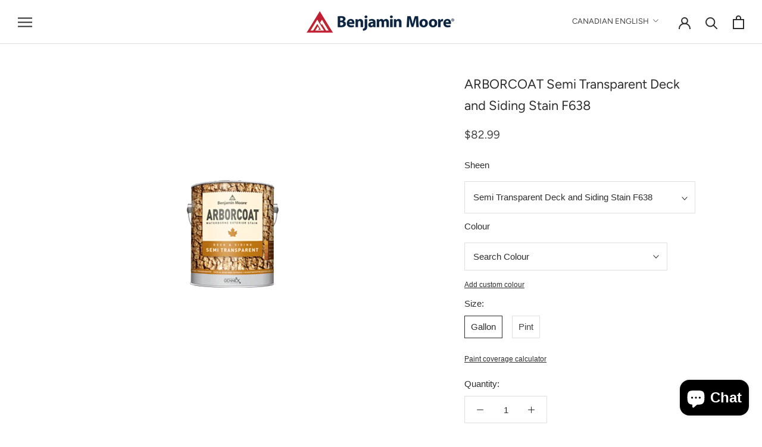

--- FILE ---
content_type: text/html; charset=utf-8
request_url: https://www.mississaugapaint.ca/products/arborcoat-stain-semi-transparent-f638
body_size: 24099
content:
<!doctype html>

<html class="no-js" lang="en-CA">
  <title>

ARBORCOAT Semi Transparent Deck and Siding Stain F638 &ndash; Heartland Paint and Decor

</title>



<meta name="description" content="Heartland Paint &amp; Decor in Mississauga carry an assortment of paint products perfect for any project, including the ARBORCOAT Semi Transparent Deck and Siding Stain. View Product." />


<meta name="facebook-domain-verification" content="6v9cq5votltvdwgy1uspcxdzoad709" />

<link rel="canonical" href="https://www.mississaugapaint.ca/products/arborcoat-stain-semi-transparent-f638" />
  <head>
    <!-- Google tag (gtag.js) -->
<script async src="https://www.googletagmanager.com/gtag/js?id=G-ZDRTL0WBLX"></script>
<script>
  window.dataLayer = window.dataLayer || [];
  function gtag(){dataLayer.push(arguments);}
  gtag('js', new Date());

  gtag('config', 'G-ZDRTL0WBLX');
</script>
    <meta charset="utf-8">
    <meta http-equiv="X-UA-Compatible" content="IE=edge,chrome=1">
    <meta name="viewport" content="width=device-width,initial-scale=1">
    <meta name="theme-color" content="">

    <title>
      ARBORCOAT Semi Transparent Deck and Siding Stain F638 | Heartland Paint and Decor
    </title><meta name="description" content="Heartland Paint &amp; Decor in Mississauga carry an assortment of paint products perfect for any project, including the ARBORCOAT Semi Transparent Deck and Siding Stain. View Product."><link rel="canonical" href="https://www.mississaugapaint.ca/products/arborcoat-stain-semi-transparent-f638"><link rel="shortcut icon" href="//www.mississaugapaint.ca/cdn/shop/files/benjamin-moore-favicon_96x.png?v=1618598217" type="image/png"><meta property="og:type" content="product">
  <meta property="og:title" content="ARBORCOAT Semi Transparent Deck and Siding Stain F638"><meta property="og:image" content="http://www.mississaugapaint.ca/cdn/shop/products/image_197x193.content_en_CA_b4c54892-d745-42c2-9886-8128be258b8f_1024x.png?v=1618595380">
    <meta property="og:image:secure_url" content="https://www.mississaugapaint.ca/cdn/shop/products/image_197x193.content_en_CA_b4c54892-d745-42c2-9886-8128be258b8f_1024x.png?v=1618595380"><meta property="product:price:amount" content="15.99">
  <meta property="product:price:currency" content="CAD"><meta property="og:description" content="Heartland Paint &amp; Decor in Mississauga carry an assortment of paint products perfect for any project, including the ARBORCOAT Semi Transparent Deck and Siding Stain. View Product."><meta property="og:url" content="https://www.mississaugapaint.ca/products/arborcoat-stain-semi-transparent-f638">
<meta property="og:site_name" content="Heartland Paint and Decor"><meta name="twitter:card" content="summary"><meta name="twitter:title" content="ARBORCOAT Semi Transparent Deck and Siding Stain F638">
  <meta name="twitter:description" content="Details
                            

Available Colours: 75 Colours

Sheen (or Gloss): Flat

Cleanup: Soap and Water

Resin Type: Acrylic/Alkyd/Urethane Blend

Recommended Use: Exterior

MPI Rating: 156

VOC Level: 18.3
                                
                            Features
                            
Provides protection and colour while still allowing the grain pattern and texture of the wood to show through Suitable for use on all types of wooden decking, siding and furniture
Superior UV protection
Resists blistering, peeling, stains, and scuffs
Provides a mildew-resistant coating
Ideal for softwoods like cedar and pine
Available in 75 colours
Download our how-to guide or watch our how-to video for tips on staining your deck using ARBORCOAT
Engineered with Gennex® Colour Technology

View the sell sheet for more information

                            Data Sheets
                                SDS
                                
                                        SDS F638-06 (English)
                                        SDS F638-12 (English)
                                        SDS F638-20 (English)
                                        SDS K638-06 (English)
                                        SDS K638-12 (English)
                                        SDS K638-20 (English)
                                
                                TDS
                                
                                        TDS F638 (English)
                                ">
  <meta name="twitter:image" content="https://www.mississaugapaint.ca/cdn/shop/products/image_197x193.content_en_CA_b4c54892-d745-42c2-9886-8128be258b8f_600x600_crop_center.png?v=1618595380">

    <script>window.performance && window.performance.mark && window.performance.mark('shopify.content_for_header.start');</script><meta name="google-site-verification" content="MMSaXDxZtrBXIbqQG-In0jl9rfgfiWz1IpNGgjt5YB4">
<meta name="google-site-verification" content="mnYAIxrmzzBl7aK85GpXGL5zYNaBX3uk0-zVOlavsKw">
<meta name="facebook-domain-verification" content="6v9cq5votltvdwgy1uspcxdzoad709">
<meta id="shopify-digital-wallet" name="shopify-digital-wallet" content="/56081481885/digital_wallets/dialog">
<link rel="alternate" hreflang="x-default" href="https://www.mississaugapaint.ca/products/arborcoat-stain-semi-transparent-f638">
<link rel="alternate" hreflang="en" href="https://www.mississaugapaint.ca/products/arborcoat-stain-semi-transparent-f638">
<link rel="alternate" hreflang="zh-Hans" href="https://www.mississaugapaint.ca/zh/products/arborcoat-stain-semi-transparent-f638">
<link rel="alternate" hreflang="zh-Hans-CA" href="https://www.mississaugapaint.ca/zh/products/arborcoat-stain-semi-transparent-f638">
<link rel="alternate" type="application/json+oembed" href="https://www.mississaugapaint.ca/products/arborcoat-stain-semi-transparent-f638.oembed">
<script async="async" src="/checkouts/internal/preloads.js?locale=en-CA"></script>
<script id="shopify-features" type="application/json">{"accessToken":"24b4f962f2b71fef0cbf5300cd77bc15","betas":["rich-media-storefront-analytics"],"domain":"www.mississaugapaint.ca","predictiveSearch":true,"shopId":56081481885,"locale":"en"}</script>
<script>var Shopify = Shopify || {};
Shopify.shop = "erinmillspaint.myshopify.com";
Shopify.locale = "en-CA";
Shopify.currency = {"active":"CAD","rate":"1.0"};
Shopify.country = "CA";
Shopify.theme = {"name":"Copy of Prestige","id":139315282226,"schema_name":"Prestige","schema_version":"4.7.2 (Beam Local 2.2.4)","theme_store_id":null,"role":"main"};
Shopify.theme.handle = "null";
Shopify.theme.style = {"id":null,"handle":null};
Shopify.cdnHost = "www.mississaugapaint.ca/cdn";
Shopify.routes = Shopify.routes || {};
Shopify.routes.root = "/";</script>
<script type="module">!function(o){(o.Shopify=o.Shopify||{}).modules=!0}(window);</script>
<script>!function(o){function n(){var o=[];function n(){o.push(Array.prototype.slice.apply(arguments))}return n.q=o,n}var t=o.Shopify=o.Shopify||{};t.loadFeatures=n(),t.autoloadFeatures=n()}(window);</script>
<script id="shop-js-analytics" type="application/json">{"pageType":"product"}</script>
<script defer="defer" async type="module" src="//www.mississaugapaint.ca/cdn/shopifycloud/shop-js/modules/v2/client.init-shop-cart-sync_WVOgQShq.en.esm.js"></script>
<script defer="defer" async type="module" src="//www.mississaugapaint.ca/cdn/shopifycloud/shop-js/modules/v2/chunk.common_C_13GLB1.esm.js"></script>
<script defer="defer" async type="module" src="//www.mississaugapaint.ca/cdn/shopifycloud/shop-js/modules/v2/chunk.modal_CLfMGd0m.esm.js"></script>
<script type="module">
  await import("//www.mississaugapaint.ca/cdn/shopifycloud/shop-js/modules/v2/client.init-shop-cart-sync_WVOgQShq.en.esm.js");
await import("//www.mississaugapaint.ca/cdn/shopifycloud/shop-js/modules/v2/chunk.common_C_13GLB1.esm.js");
await import("//www.mississaugapaint.ca/cdn/shopifycloud/shop-js/modules/v2/chunk.modal_CLfMGd0m.esm.js");

  window.Shopify.SignInWithShop?.initShopCartSync?.({"fedCMEnabled":true,"windoidEnabled":true});

</script>
<script id="__st">var __st={"a":56081481885,"offset":-18000,"reqid":"20e9dbfc-8e50-4204-be2a-7c55d77612d2-1769546095","pageurl":"www.mississaugapaint.ca\/products\/arborcoat-stain-semi-transparent-f638","u":"2a0b1b6e5d2d","p":"product","rtyp":"product","rid":6661058232477};</script>
<script>window.ShopifyPaypalV4VisibilityTracking = true;</script>
<script id="captcha-bootstrap">!function(){'use strict';const t='contact',e='account',n='new_comment',o=[[t,t],['blogs',n],['comments',n],[t,'customer']],c=[[e,'customer_login'],[e,'guest_login'],[e,'recover_customer_password'],[e,'create_customer']],r=t=>t.map((([t,e])=>`form[action*='/${t}']:not([data-nocaptcha='true']) input[name='form_type'][value='${e}']`)).join(','),a=t=>()=>t?[...document.querySelectorAll(t)].map((t=>t.form)):[];function s(){const t=[...o],e=r(t);return a(e)}const i='password',u='form_key',d=['recaptcha-v3-token','g-recaptcha-response','h-captcha-response',i],f=()=>{try{return window.sessionStorage}catch{return}},m='__shopify_v',_=t=>t.elements[u];function p(t,e,n=!1){try{const o=window.sessionStorage,c=JSON.parse(o.getItem(e)),{data:r}=function(t){const{data:e,action:n}=t;return t[m]||n?{data:e,action:n}:{data:t,action:n}}(c);for(const[e,n]of Object.entries(r))t.elements[e]&&(t.elements[e].value=n);n&&o.removeItem(e)}catch(o){console.error('form repopulation failed',{error:o})}}const l='form_type',E='cptcha';function T(t){t.dataset[E]=!0}const w=window,h=w.document,L='Shopify',v='ce_forms',y='captcha';let A=!1;((t,e)=>{const n=(g='f06e6c50-85a8-45c8-87d0-21a2b65856fe',I='https://cdn.shopify.com/shopifycloud/storefront-forms-hcaptcha/ce_storefront_forms_captcha_hcaptcha.v1.5.2.iife.js',D={infoText:'Protected by hCaptcha',privacyText:'Privacy',termsText:'Terms'},(t,e,n)=>{const o=w[L][v],c=o.bindForm;if(c)return c(t,g,e,D).then(n);var r;o.q.push([[t,g,e,D],n]),r=I,A||(h.body.append(Object.assign(h.createElement('script'),{id:'captcha-provider',async:!0,src:r})),A=!0)});var g,I,D;w[L]=w[L]||{},w[L][v]=w[L][v]||{},w[L][v].q=[],w[L][y]=w[L][y]||{},w[L][y].protect=function(t,e){n(t,void 0,e),T(t)},Object.freeze(w[L][y]),function(t,e,n,w,h,L){const[v,y,A,g]=function(t,e,n){const i=e?o:[],u=t?c:[],d=[...i,...u],f=r(d),m=r(i),_=r(d.filter((([t,e])=>n.includes(e))));return[a(f),a(m),a(_),s()]}(w,h,L),I=t=>{const e=t.target;return e instanceof HTMLFormElement?e:e&&e.form},D=t=>v().includes(t);t.addEventListener('submit',(t=>{const e=I(t);if(!e)return;const n=D(e)&&!e.dataset.hcaptchaBound&&!e.dataset.recaptchaBound,o=_(e),c=g().includes(e)&&(!o||!o.value);(n||c)&&t.preventDefault(),c&&!n&&(function(t){try{if(!f())return;!function(t){const e=f();if(!e)return;const n=_(t);if(!n)return;const o=n.value;o&&e.removeItem(o)}(t);const e=Array.from(Array(32),(()=>Math.random().toString(36)[2])).join('');!function(t,e){_(t)||t.append(Object.assign(document.createElement('input'),{type:'hidden',name:u})),t.elements[u].value=e}(t,e),function(t,e){const n=f();if(!n)return;const o=[...t.querySelectorAll(`input[type='${i}']`)].map((({name:t})=>t)),c=[...d,...o],r={};for(const[a,s]of new FormData(t).entries())c.includes(a)||(r[a]=s);n.setItem(e,JSON.stringify({[m]:1,action:t.action,data:r}))}(t,e)}catch(e){console.error('failed to persist form',e)}}(e),e.submit())}));const S=(t,e)=>{t&&!t.dataset[E]&&(n(t,e.some((e=>e===t))),T(t))};for(const o of['focusin','change'])t.addEventListener(o,(t=>{const e=I(t);D(e)&&S(e,y())}));const B=e.get('form_key'),M=e.get(l),P=B&&M;t.addEventListener('DOMContentLoaded',(()=>{const t=y();if(P)for(const e of t)e.elements[l].value===M&&p(e,B);[...new Set([...A(),...v().filter((t=>'true'===t.dataset.shopifyCaptcha))])].forEach((e=>S(e,t)))}))}(h,new URLSearchParams(w.location.search),n,t,e,['guest_login'])})(!0,!0)}();</script>
<script integrity="sha256-4kQ18oKyAcykRKYeNunJcIwy7WH5gtpwJnB7kiuLZ1E=" data-source-attribution="shopify.loadfeatures" defer="defer" src="//www.mississaugapaint.ca/cdn/shopifycloud/storefront/assets/storefront/load_feature-a0a9edcb.js" crossorigin="anonymous"></script>
<script data-source-attribution="shopify.dynamic_checkout.dynamic.init">var Shopify=Shopify||{};Shopify.PaymentButton=Shopify.PaymentButton||{isStorefrontPortableWallets:!0,init:function(){window.Shopify.PaymentButton.init=function(){};var t=document.createElement("script");t.src="https://www.mississaugapaint.ca/cdn/shopifycloud/portable-wallets/latest/portable-wallets.en.js",t.type="module",document.head.appendChild(t)}};
</script>
<script data-source-attribution="shopify.dynamic_checkout.buyer_consent">
  function portableWalletsHideBuyerConsent(e){var t=document.getElementById("shopify-buyer-consent"),n=document.getElementById("shopify-subscription-policy-button");t&&n&&(t.classList.add("hidden"),t.setAttribute("aria-hidden","true"),n.removeEventListener("click",e))}function portableWalletsShowBuyerConsent(e){var t=document.getElementById("shopify-buyer-consent"),n=document.getElementById("shopify-subscription-policy-button");t&&n&&(t.classList.remove("hidden"),t.removeAttribute("aria-hidden"),n.addEventListener("click",e))}window.Shopify?.PaymentButton&&(window.Shopify.PaymentButton.hideBuyerConsent=portableWalletsHideBuyerConsent,window.Shopify.PaymentButton.showBuyerConsent=portableWalletsShowBuyerConsent);
</script>
<script data-source-attribution="shopify.dynamic_checkout.cart.bootstrap">document.addEventListener("DOMContentLoaded",(function(){function t(){return document.querySelector("shopify-accelerated-checkout-cart, shopify-accelerated-checkout")}if(t())Shopify.PaymentButton.init();else{new MutationObserver((function(e,n){t()&&(Shopify.PaymentButton.init(),n.disconnect())})).observe(document.body,{childList:!0,subtree:!0})}}));
</script>

<script>window.performance && window.performance.mark && window.performance.mark('shopify.content_for_header.end');</script>

    <link rel="stylesheet" href="//www.mississaugapaint.ca/cdn/shop/t/4/assets/theme.scss.css?v=134717728839813587601759332436">

    <script>
      // This allows to expose several variables to the global scope, to be used in scripts
      window.theme = {
        pageType: "product",
        moneyFormat: "${{amount}}",
        moneyWithCurrencyFormat: "${{amount}} CAD",
        productImageSize: "natural",
        searchMode: "product",
        showPageTransition: true,
        showElementStaggering: false,
        showImageZooming: true
      };

      window.routes = {
        rootUrl: "\/",
        cartUrl: "\/cart",
        cartAddUrl: "\/cart\/add",
        cartChangeUrl: "\/cart\/change",
        searchUrl: "\/search",
        productRecommendationsUrl: "\/recommendations\/products"
      };

      window.languages = {
        cartAddNote: "Add Order Note",
        cartEditNote: "Edit Order Note",
        productImageLoadingError: "This image could not be loaded. Please try to reload the page.",
        productFormAddToCart: "Add to cart",
        productFormUnavailable: "Unavailable",
        productFormSoldOut: "Sold Out",
        shippingEstimatorOneResult: "1 option available:",
        shippingEstimatorMoreResults: "{{count}} options available:",
        shippingEstimatorNoResults: "No shipping could be found"
      };

      window.lazySizesConfig = {
        loadHidden: false,
        hFac: 0.5,
        expFactor: 2,
        ricTimeout: 150,
        lazyClass: 'Image--lazyLoad',
        loadingClass: 'Image--lazyLoading',
        loadedClass: 'Image--lazyLoaded'
      };

      document.documentElement.className = document.documentElement.className.replace('no-js', 'js');
      document.documentElement.style.setProperty('--window-height', window.innerHeight + 'px');

      // We do a quick detection of some features (we could use Modernizr but for so little...)
      (function() {
        document.documentElement.className += ((window.CSS && window.CSS.supports('(position: sticky) or (position: -webkit-sticky)')) ? ' supports-sticky' : ' no-supports-sticky');
        document.documentElement.className += (window.matchMedia('(-moz-touch-enabled: 1), (hover: none)')).matches ? ' no-supports-hover' : ' supports-hover';
      }());
    </script>

    <script src="//www.mississaugapaint.ca/cdn/shop/t/4/assets/lazysizes.min.js?v=174358363404432586981670333734" async></script><script src="https://polyfill-fastly.net/v3/polyfill.min.js?unknown=polyfill&features=fetch,Element.prototype.closest,Element.prototype.remove,Element.prototype.classList,Array.prototype.includes,Array.prototype.fill,Object.assign,CustomEvent,IntersectionObserver,IntersectionObserverEntry,URL" defer></script>
    <script src="//www.mississaugapaint.ca/cdn/shop/t/4/assets/libs.min.js?v=37318792591819161811670333885" defer></script>
    <script src="//www.mississaugapaint.ca/cdn/shop/t/4/assets/theme.js?v=11588771722629967591670333889" defer></script>
    <script src="//www.mississaugapaint.ca/cdn/shop/t/4/assets/custom.js?v=182138512554682909991670333778" defer></script><script>
        var customPaintColor = true;
      </script><script src="//www.mississaugapaint.ca/cdn/shop/t/4/assets/color-selector.js?v=159662634636577794421670333883" type="text/javascript"></script>
    
      <script src="//www.mississaugapaint.ca/cdn/shop/t/4/assets/product-families.js?v=89014234539140146411670333804" type="text/javascript"></script>
      <script src="//www.mississaugapaint.ca/cdn/shop/t/4/assets/paint-material.js?v=140048556701966653691670333887" type="text/javascript"></script>
<script>
      (function () {
        window.onpageshow = function() {
          if (window.theme.showPageTransition) {
            var pageTransition = document.querySelector('.PageTransition');

            if (pageTransition) {
              pageTransition.style.visibility = 'visible';
              pageTransition.style.opacity = '0';
            }
          }

          // When the page is loaded from the cache, we have to reload the cart content
          document.documentElement.dispatchEvent(new CustomEvent('cart:refresh', {
            bubbles: true
          }));
        };
      })();
    </script>

    
  <script type="application/ld+json">
  {
    "@context": "http://schema.org",
    "@type": "Product",
    "offers": [{
          "@type": "Offer",
          "name": "Gallon \/ F63806-001",
          "availability":"https://schema.org/InStock",
          "price": 82.99,
          "priceCurrency": "CAD",
          "priceValidUntil": "2026-02-06","sku": "F63806-001","url": "/products/arborcoat-stain-semi-transparent-f638/products/arborcoat-stain-semi-transparent-f638?variant=39719210778781"
        },
{
          "@type": "Offer",
          "name": "Pint \/ F63806-008",
          "availability":"https://schema.org/InStock",
          "price": 15.99,
          "priceCurrency": "CAD",
          "priceValidUntil": "2026-02-06","sku": "F63806-008","url": "/products/arborcoat-stain-semi-transparent-f638/products/arborcoat-stain-semi-transparent-f638?variant=39719210811549"
        },
{
          "@type": "Offer",
          "name": "Gallon \/ F63812-001",
          "availability":"https://schema.org/InStock",
          "price": 82.99,
          "priceCurrency": "CAD",
          "priceValidUntil": "2026-02-06","sku": "F63812-001","url": "/products/arborcoat-stain-semi-transparent-f638/products/arborcoat-stain-semi-transparent-f638?variant=39719210844317"
        },
{
          "@type": "Offer",
          "name": "Pint \/ F63812-008",
          "availability":"https://schema.org/InStock",
          "price": 15.99,
          "priceCurrency": "CAD",
          "priceValidUntil": "2026-02-06","sku": "F63812-008","url": "/products/arborcoat-stain-semi-transparent-f638/products/arborcoat-stain-semi-transparent-f638?variant=39719210877085"
        },
{
          "@type": "Offer",
          "name": "Gallon \/ F63820-001",
          "availability":"https://schema.org/InStock",
          "price": 82.99,
          "priceCurrency": "CAD",
          "priceValidUntil": "2026-02-06","sku": "F63820-001","url": "/products/arborcoat-stain-semi-transparent-f638/products/arborcoat-stain-semi-transparent-f638?variant=39719210909853"
        },
{
          "@type": "Offer",
          "name": "Pint \/ F63820-008",
          "availability":"https://schema.org/InStock",
          "price": 15.99,
          "priceCurrency": "CAD",
          "priceValidUntil": "2026-02-06","sku": "F63820-008","url": "/products/arborcoat-stain-semi-transparent-f638/products/arborcoat-stain-semi-transparent-f638?variant=39719210942621"
        }
],
      "gtin12": "023906170493",
      "productId": "023906170493",
    "brand": {
      "name": "Benjamin Moore"
    },
    "name": "ARBORCOAT Semi Transparent Deck and Siding Stain F638",
    "description": "Details\n                            \n\nAvailable Colours: 75 Colours\n\nSheen (or Gloss): Flat\n\nCleanup: Soap and Water\n\nResin Type: Acrylic\/Alkyd\/Urethane Blend\n\nRecommended Use: Exterior\n\nMPI Rating: 156\n\nVOC Level: 18.3\n                                \n                            Features\n                            \nProvides protection and colour while still allowing the grain pattern and texture of the wood to show through Suitable for use on all types of wooden decking, siding and furniture\nSuperior UV protection\nResists blistering, peeling, stains, and scuffs\nProvides a mildew-resistant coating\nIdeal for softwoods like cedar and pine\nAvailable in 75 colours\nDownload our how-to guide or watch our how-to video for tips on staining your deck using ARBORCOAT\nEngineered with Gennex® Colour Technology\n\nView the sell sheet for more information\n\n                            Data Sheets\n                                SDS\n                                \n                                        SDS F638-06 (English)\n                                        SDS F638-12 (English)\n                                        SDS F638-20 (English)\n                                        SDS K638-06 (English)\n                                        SDS K638-12 (English)\n                                        SDS K638-20 (English)\n                                \n                                TDS\n                                \n                                        TDS F638 (English)\n                                ",
    "category": "Paint",
    "url": "/products/arborcoat-stain-semi-transparent-f638/products/arborcoat-stain-semi-transparent-f638",
    "sku": "F63806-001",
    "image": {
      "@type": "ImageObject",
      "url": "https://www.mississaugapaint.ca/cdn/shop/products/image_197x193.content_en_CA_b4c54892-d745-42c2-9886-8128be258b8f_1024x.png?v=1618595380",
      "image": "https://www.mississaugapaint.ca/cdn/shop/products/image_197x193.content_en_CA_b4c54892-d745-42c2-9886-8128be258b8f_1024x.png?v=1618595380",
      "name": "ARBORCOAT Semi Transparent Deck and Siding Stain F638",
      "width": "1024",
      "height": "1024"
    }
  }
  </script>



  <script type="application/ld+json">
  {
    "@context": "http://schema.org",
    "@type": "BreadcrumbList",
  "itemListElement": [{
      "@type": "ListItem",
      "position": 1,
      "name": "Translation missing: en-CA.general.breadcrumb.home",
      "item": "https://www.mississaugapaint.ca"
    },{
          "@type": "ListItem",
          "position": 2,
          "name": "ARBORCOAT Semi Transparent Deck and Siding Stain F638",
          "item": "https://www.mississaugapaint.ca/products/arborcoat-stain-semi-transparent-f638"
        }]
  }
  </script>

    <meta name="google-site-verification" content="MMSaXDxZtrBXIbqQG-In0jl9rfgfiWz1IpNGgjt5YB4">
  <script src="https://cdn.shopify.com/extensions/e8878072-2f6b-4e89-8082-94b04320908d/inbox-1254/assets/inbox-chat-loader.js" type="text/javascript" defer="defer"></script>
<script src="https://cdn.shopify.com/extensions/019b8d54-2388-79d8-becc-d32a3afe2c7a/omnisend-50/assets/omnisend-in-shop.js" type="text/javascript" defer="defer"></script>
<link href="https://monorail-edge.shopifysvc.com" rel="dns-prefetch">
<script>(function(){if ("sendBeacon" in navigator && "performance" in window) {try {var session_token_from_headers = performance.getEntriesByType('navigation')[0].serverTiming.find(x => x.name == '_s').description;} catch {var session_token_from_headers = undefined;}var session_cookie_matches = document.cookie.match(/_shopify_s=([^;]*)/);var session_token_from_cookie = session_cookie_matches && session_cookie_matches.length === 2 ? session_cookie_matches[1] : "";var session_token = session_token_from_headers || session_token_from_cookie || "";function handle_abandonment_event(e) {var entries = performance.getEntries().filter(function(entry) {return /monorail-edge.shopifysvc.com/.test(entry.name);});if (!window.abandonment_tracked && entries.length === 0) {window.abandonment_tracked = true;var currentMs = Date.now();var navigation_start = performance.timing.navigationStart;var payload = {shop_id: 56081481885,url: window.location.href,navigation_start,duration: currentMs - navigation_start,session_token,page_type: "product"};window.navigator.sendBeacon("https://monorail-edge.shopifysvc.com/v1/produce", JSON.stringify({schema_id: "online_store_buyer_site_abandonment/1.1",payload: payload,metadata: {event_created_at_ms: currentMs,event_sent_at_ms: currentMs}}));}}window.addEventListener('pagehide', handle_abandonment_event);}}());</script>
<script id="web-pixels-manager-setup">(function e(e,d,r,n,o){if(void 0===o&&(o={}),!Boolean(null===(a=null===(i=window.Shopify)||void 0===i?void 0:i.analytics)||void 0===a?void 0:a.replayQueue)){var i,a;window.Shopify=window.Shopify||{};var t=window.Shopify;t.analytics=t.analytics||{};var s=t.analytics;s.replayQueue=[],s.publish=function(e,d,r){return s.replayQueue.push([e,d,r]),!0};try{self.performance.mark("wpm:start")}catch(e){}var l=function(){var e={modern:/Edge?\/(1{2}[4-9]|1[2-9]\d|[2-9]\d{2}|\d{4,})\.\d+(\.\d+|)|Firefox\/(1{2}[4-9]|1[2-9]\d|[2-9]\d{2}|\d{4,})\.\d+(\.\d+|)|Chrom(ium|e)\/(9{2}|\d{3,})\.\d+(\.\d+|)|(Maci|X1{2}).+ Version\/(15\.\d+|(1[6-9]|[2-9]\d|\d{3,})\.\d+)([,.]\d+|)( \(\w+\)|)( Mobile\/\w+|) Safari\/|Chrome.+OPR\/(9{2}|\d{3,})\.\d+\.\d+|(CPU[ +]OS|iPhone[ +]OS|CPU[ +]iPhone|CPU IPhone OS|CPU iPad OS)[ +]+(15[._]\d+|(1[6-9]|[2-9]\d|\d{3,})[._]\d+)([._]\d+|)|Android:?[ /-](13[3-9]|1[4-9]\d|[2-9]\d{2}|\d{4,})(\.\d+|)(\.\d+|)|Android.+Firefox\/(13[5-9]|1[4-9]\d|[2-9]\d{2}|\d{4,})\.\d+(\.\d+|)|Android.+Chrom(ium|e)\/(13[3-9]|1[4-9]\d|[2-9]\d{2}|\d{4,})\.\d+(\.\d+|)|SamsungBrowser\/([2-9]\d|\d{3,})\.\d+/,legacy:/Edge?\/(1[6-9]|[2-9]\d|\d{3,})\.\d+(\.\d+|)|Firefox\/(5[4-9]|[6-9]\d|\d{3,})\.\d+(\.\d+|)|Chrom(ium|e)\/(5[1-9]|[6-9]\d|\d{3,})\.\d+(\.\d+|)([\d.]+$|.*Safari\/(?![\d.]+ Edge\/[\d.]+$))|(Maci|X1{2}).+ Version\/(10\.\d+|(1[1-9]|[2-9]\d|\d{3,})\.\d+)([,.]\d+|)( \(\w+\)|)( Mobile\/\w+|) Safari\/|Chrome.+OPR\/(3[89]|[4-9]\d|\d{3,})\.\d+\.\d+|(CPU[ +]OS|iPhone[ +]OS|CPU[ +]iPhone|CPU IPhone OS|CPU iPad OS)[ +]+(10[._]\d+|(1[1-9]|[2-9]\d|\d{3,})[._]\d+)([._]\d+|)|Android:?[ /-](13[3-9]|1[4-9]\d|[2-9]\d{2}|\d{4,})(\.\d+|)(\.\d+|)|Mobile Safari.+OPR\/([89]\d|\d{3,})\.\d+\.\d+|Android.+Firefox\/(13[5-9]|1[4-9]\d|[2-9]\d{2}|\d{4,})\.\d+(\.\d+|)|Android.+Chrom(ium|e)\/(13[3-9]|1[4-9]\d|[2-9]\d{2}|\d{4,})\.\d+(\.\d+|)|Android.+(UC? ?Browser|UCWEB|U3)[ /]?(15\.([5-9]|\d{2,})|(1[6-9]|[2-9]\d|\d{3,})\.\d+)\.\d+|SamsungBrowser\/(5\.\d+|([6-9]|\d{2,})\.\d+)|Android.+MQ{2}Browser\/(14(\.(9|\d{2,})|)|(1[5-9]|[2-9]\d|\d{3,})(\.\d+|))(\.\d+|)|K[Aa][Ii]OS\/(3\.\d+|([4-9]|\d{2,})\.\d+)(\.\d+|)/},d=e.modern,r=e.legacy,n=navigator.userAgent;return n.match(d)?"modern":n.match(r)?"legacy":"unknown"}(),u="modern"===l?"modern":"legacy",c=(null!=n?n:{modern:"",legacy:""})[u],f=function(e){return[e.baseUrl,"/wpm","/b",e.hashVersion,"modern"===e.buildTarget?"m":"l",".js"].join("")}({baseUrl:d,hashVersion:r,buildTarget:u}),m=function(e){var d=e.version,r=e.bundleTarget,n=e.surface,o=e.pageUrl,i=e.monorailEndpoint;return{emit:function(e){var a=e.status,t=e.errorMsg,s=(new Date).getTime(),l=JSON.stringify({metadata:{event_sent_at_ms:s},events:[{schema_id:"web_pixels_manager_load/3.1",payload:{version:d,bundle_target:r,page_url:o,status:a,surface:n,error_msg:t},metadata:{event_created_at_ms:s}}]});if(!i)return console&&console.warn&&console.warn("[Web Pixels Manager] No Monorail endpoint provided, skipping logging."),!1;try{return self.navigator.sendBeacon.bind(self.navigator)(i,l)}catch(e){}var u=new XMLHttpRequest;try{return u.open("POST",i,!0),u.setRequestHeader("Content-Type","text/plain"),u.send(l),!0}catch(e){return console&&console.warn&&console.warn("[Web Pixels Manager] Got an unhandled error while logging to Monorail."),!1}}}}({version:r,bundleTarget:l,surface:e.surface,pageUrl:self.location.href,monorailEndpoint:e.monorailEndpoint});try{o.browserTarget=l,function(e){var d=e.src,r=e.async,n=void 0===r||r,o=e.onload,i=e.onerror,a=e.sri,t=e.scriptDataAttributes,s=void 0===t?{}:t,l=document.createElement("script"),u=document.querySelector("head"),c=document.querySelector("body");if(l.async=n,l.src=d,a&&(l.integrity=a,l.crossOrigin="anonymous"),s)for(var f in s)if(Object.prototype.hasOwnProperty.call(s,f))try{l.dataset[f]=s[f]}catch(e){}if(o&&l.addEventListener("load",o),i&&l.addEventListener("error",i),u)u.appendChild(l);else{if(!c)throw new Error("Did not find a head or body element to append the script");c.appendChild(l)}}({src:f,async:!0,onload:function(){if(!function(){var e,d;return Boolean(null===(d=null===(e=window.Shopify)||void 0===e?void 0:e.analytics)||void 0===d?void 0:d.initialized)}()){var d=window.webPixelsManager.init(e)||void 0;if(d){var r=window.Shopify.analytics;r.replayQueue.forEach((function(e){var r=e[0],n=e[1],o=e[2];d.publishCustomEvent(r,n,o)})),r.replayQueue=[],r.publish=d.publishCustomEvent,r.visitor=d.visitor,r.initialized=!0}}},onerror:function(){return m.emit({status:"failed",errorMsg:"".concat(f," has failed to load")})},sri:function(e){var d=/^sha384-[A-Za-z0-9+/=]+$/;return"string"==typeof e&&d.test(e)}(c)?c:"",scriptDataAttributes:o}),m.emit({status:"loading"})}catch(e){m.emit({status:"failed",errorMsg:(null==e?void 0:e.message)||"Unknown error"})}}})({shopId: 56081481885,storefrontBaseUrl: "https://www.mississaugapaint.ca",extensionsBaseUrl: "https://extensions.shopifycdn.com/cdn/shopifycloud/web-pixels-manager",monorailEndpoint: "https://monorail-edge.shopifysvc.com/unstable/produce_batch",surface: "storefront-renderer",enabledBetaFlags: ["2dca8a86"],webPixelsConfigList: [{"id":"856588594","configuration":"{\"config\":\"{\\\"pixel_id\\\":\\\"GT-MQ7M2HF\\\",\\\"target_country\\\":\\\"CA\\\",\\\"gtag_events\\\":[{\\\"type\\\":\\\"purchase\\\",\\\"action_label\\\":\\\"MC-QCZ1R6F4QF\\\"},{\\\"type\\\":\\\"page_view\\\",\\\"action_label\\\":\\\"MC-QCZ1R6F4QF\\\"},{\\\"type\\\":\\\"view_item\\\",\\\"action_label\\\":\\\"MC-QCZ1R6F4QF\\\"}],\\\"enable_monitoring_mode\\\":false}\"}","eventPayloadVersion":"v1","runtimeContext":"OPEN","scriptVersion":"b2a88bafab3e21179ed38636efcd8a93","type":"APP","apiClientId":1780363,"privacyPurposes":[],"dataSharingAdjustments":{"protectedCustomerApprovalScopes":["read_customer_address","read_customer_email","read_customer_name","read_customer_personal_data","read_customer_phone"]}},{"id":"317129010","configuration":"{\"pixel_id\":\"6902146589815053\",\"pixel_type\":\"facebook_pixel\",\"metaapp_system_user_token\":\"-\"}","eventPayloadVersion":"v1","runtimeContext":"OPEN","scriptVersion":"ca16bc87fe92b6042fbaa3acc2fbdaa6","type":"APP","apiClientId":2329312,"privacyPurposes":["ANALYTICS","MARKETING","SALE_OF_DATA"],"dataSharingAdjustments":{"protectedCustomerApprovalScopes":["read_customer_address","read_customer_email","read_customer_name","read_customer_personal_data","read_customer_phone"]}},{"id":"193397042","configuration":"{\"tagID\":\"2614323659583\"}","eventPayloadVersion":"v1","runtimeContext":"STRICT","scriptVersion":"18031546ee651571ed29edbe71a3550b","type":"APP","apiClientId":3009811,"privacyPurposes":["ANALYTICS","MARKETING","SALE_OF_DATA"],"dataSharingAdjustments":{"protectedCustomerApprovalScopes":["read_customer_address","read_customer_email","read_customer_name","read_customer_personal_data","read_customer_phone"]}},{"id":"150241586","eventPayloadVersion":"v1","runtimeContext":"LAX","scriptVersion":"1","type":"CUSTOM","privacyPurposes":["ANALYTICS"],"name":"Google Analytics tag (migrated)"},{"id":"shopify-app-pixel","configuration":"{}","eventPayloadVersion":"v1","runtimeContext":"STRICT","scriptVersion":"0450","apiClientId":"shopify-pixel","type":"APP","privacyPurposes":["ANALYTICS","MARKETING"]},{"id":"shopify-custom-pixel","eventPayloadVersion":"v1","runtimeContext":"LAX","scriptVersion":"0450","apiClientId":"shopify-pixel","type":"CUSTOM","privacyPurposes":["ANALYTICS","MARKETING"]}],isMerchantRequest: false,initData: {"shop":{"name":"Heartland Paint and Decor","paymentSettings":{"currencyCode":"CAD"},"myshopifyDomain":"erinmillspaint.myshopify.com","countryCode":"CA","storefrontUrl":"https:\/\/www.mississaugapaint.ca"},"customer":null,"cart":null,"checkout":null,"productVariants":[{"price":{"amount":82.99,"currencyCode":"CAD"},"product":{"title":"ARBORCOAT Semi Transparent Deck and Siding Stain F638","vendor":"Benjamin Moore","id":"6661058232477","untranslatedTitle":"ARBORCOAT Semi Transparent Deck and Siding Stain F638","url":"\/products\/arborcoat-stain-semi-transparent-f638","type":"Paint"},"id":"39719210778781","image":{"src":"\/\/www.mississaugapaint.ca\/cdn\/shop\/products\/image_197x193.content_en_CA_b4c54892-d745-42c2-9886-8128be258b8f.png?v=1618595380"},"sku":"F63806-001","title":"Gallon \/ F63806-001","untranslatedTitle":"Gallon \/ F63806-001"},{"price":{"amount":15.99,"currencyCode":"CAD"},"product":{"title":"ARBORCOAT Semi Transparent Deck and Siding Stain F638","vendor":"Benjamin Moore","id":"6661058232477","untranslatedTitle":"ARBORCOAT Semi Transparent Deck and Siding Stain F638","url":"\/products\/arborcoat-stain-semi-transparent-f638","type":"Paint"},"id":"39719210811549","image":{"src":"\/\/www.mississaugapaint.ca\/cdn\/shop\/products\/image_197x193.content_en_CA_b4c54892-d745-42c2-9886-8128be258b8f.png?v=1618595380"},"sku":"F63806-008","title":"Pint \/ F63806-008","untranslatedTitle":"Pint \/ F63806-008"},{"price":{"amount":82.99,"currencyCode":"CAD"},"product":{"title":"ARBORCOAT Semi Transparent Deck and Siding Stain F638","vendor":"Benjamin Moore","id":"6661058232477","untranslatedTitle":"ARBORCOAT Semi Transparent Deck and Siding Stain F638","url":"\/products\/arborcoat-stain-semi-transparent-f638","type":"Paint"},"id":"39719210844317","image":{"src":"\/\/www.mississaugapaint.ca\/cdn\/shop\/products\/image_197x193.content_en_CA_b4c54892-d745-42c2-9886-8128be258b8f.png?v=1618595380"},"sku":"F63812-001","title":"Gallon \/ F63812-001","untranslatedTitle":"Gallon \/ F63812-001"},{"price":{"amount":15.99,"currencyCode":"CAD"},"product":{"title":"ARBORCOAT Semi Transparent Deck and Siding Stain F638","vendor":"Benjamin Moore","id":"6661058232477","untranslatedTitle":"ARBORCOAT Semi Transparent Deck and Siding Stain F638","url":"\/products\/arborcoat-stain-semi-transparent-f638","type":"Paint"},"id":"39719210877085","image":{"src":"\/\/www.mississaugapaint.ca\/cdn\/shop\/products\/image_197x193.content_en_CA_b4c54892-d745-42c2-9886-8128be258b8f.png?v=1618595380"},"sku":"F63812-008","title":"Pint \/ F63812-008","untranslatedTitle":"Pint \/ F63812-008"},{"price":{"amount":82.99,"currencyCode":"CAD"},"product":{"title":"ARBORCOAT Semi Transparent Deck and Siding Stain F638","vendor":"Benjamin Moore","id":"6661058232477","untranslatedTitle":"ARBORCOAT Semi Transparent Deck and Siding Stain F638","url":"\/products\/arborcoat-stain-semi-transparent-f638","type":"Paint"},"id":"39719210909853","image":{"src":"\/\/www.mississaugapaint.ca\/cdn\/shop\/products\/image_197x193.content_en_CA_b4c54892-d745-42c2-9886-8128be258b8f.png?v=1618595380"},"sku":"F63820-001","title":"Gallon \/ F63820-001","untranslatedTitle":"Gallon \/ F63820-001"},{"price":{"amount":15.99,"currencyCode":"CAD"},"product":{"title":"ARBORCOAT Semi Transparent Deck and Siding Stain F638","vendor":"Benjamin Moore","id":"6661058232477","untranslatedTitle":"ARBORCOAT Semi Transparent Deck and Siding Stain F638","url":"\/products\/arborcoat-stain-semi-transparent-f638","type":"Paint"},"id":"39719210942621","image":{"src":"\/\/www.mississaugapaint.ca\/cdn\/shop\/products\/image_197x193.content_en_CA_b4c54892-d745-42c2-9886-8128be258b8f.png?v=1618595380"},"sku":"F63820-008","title":"Pint \/ F63820-008","untranslatedTitle":"Pint \/ F63820-008"}],"purchasingCompany":null},},"https://www.mississaugapaint.ca/cdn","fcfee988w5aeb613cpc8e4bc33m6693e112",{"modern":"","legacy":""},{"shopId":"56081481885","storefrontBaseUrl":"https:\/\/www.mississaugapaint.ca","extensionBaseUrl":"https:\/\/extensions.shopifycdn.com\/cdn\/shopifycloud\/web-pixels-manager","surface":"storefront-renderer","enabledBetaFlags":"[\"2dca8a86\"]","isMerchantRequest":"false","hashVersion":"fcfee988w5aeb613cpc8e4bc33m6693e112","publish":"custom","events":"[[\"page_viewed\",{}],[\"product_viewed\",{\"productVariant\":{\"price\":{\"amount\":82.99,\"currencyCode\":\"CAD\"},\"product\":{\"title\":\"ARBORCOAT Semi Transparent Deck and Siding Stain F638\",\"vendor\":\"Benjamin Moore\",\"id\":\"6661058232477\",\"untranslatedTitle\":\"ARBORCOAT Semi Transparent Deck and Siding Stain F638\",\"url\":\"\/products\/arborcoat-stain-semi-transparent-f638\",\"type\":\"Paint\"},\"id\":\"39719210778781\",\"image\":{\"src\":\"\/\/www.mississaugapaint.ca\/cdn\/shop\/products\/image_197x193.content_en_CA_b4c54892-d745-42c2-9886-8128be258b8f.png?v=1618595380\"},\"sku\":\"F63806-001\",\"title\":\"Gallon \/ F63806-001\",\"untranslatedTitle\":\"Gallon \/ F63806-001\"}}]]"});</script><script>
  window.ShopifyAnalytics = window.ShopifyAnalytics || {};
  window.ShopifyAnalytics.meta = window.ShopifyAnalytics.meta || {};
  window.ShopifyAnalytics.meta.currency = 'CAD';
  var meta = {"product":{"id":6661058232477,"gid":"gid:\/\/shopify\/Product\/6661058232477","vendor":"Benjamin Moore","type":"Paint","handle":"arborcoat-stain-semi-transparent-f638","variants":[{"id":39719210778781,"price":8299,"name":"ARBORCOAT Semi Transparent Deck and Siding Stain F638 - Gallon \/ F63806-001","public_title":"Gallon \/ F63806-001","sku":"F63806-001"},{"id":39719210811549,"price":1599,"name":"ARBORCOAT Semi Transparent Deck and Siding Stain F638 - Pint \/ F63806-008","public_title":"Pint \/ F63806-008","sku":"F63806-008"},{"id":39719210844317,"price":8299,"name":"ARBORCOAT Semi Transparent Deck and Siding Stain F638 - Gallon \/ F63812-001","public_title":"Gallon \/ F63812-001","sku":"F63812-001"},{"id":39719210877085,"price":1599,"name":"ARBORCOAT Semi Transparent Deck and Siding Stain F638 - Pint \/ F63812-008","public_title":"Pint \/ F63812-008","sku":"F63812-008"},{"id":39719210909853,"price":8299,"name":"ARBORCOAT Semi Transparent Deck and Siding Stain F638 - Gallon \/ F63820-001","public_title":"Gallon \/ F63820-001","sku":"F63820-001"},{"id":39719210942621,"price":1599,"name":"ARBORCOAT Semi Transparent Deck and Siding Stain F638 - Pint \/ F63820-008","public_title":"Pint \/ F63820-008","sku":"F63820-008"}],"remote":false},"page":{"pageType":"product","resourceType":"product","resourceId":6661058232477,"requestId":"20e9dbfc-8e50-4204-be2a-7c55d77612d2-1769546095"}};
  for (var attr in meta) {
    window.ShopifyAnalytics.meta[attr] = meta[attr];
  }
</script>
<script class="analytics">
  (function () {
    var customDocumentWrite = function(content) {
      var jquery = null;

      if (window.jQuery) {
        jquery = window.jQuery;
      } else if (window.Checkout && window.Checkout.$) {
        jquery = window.Checkout.$;
      }

      if (jquery) {
        jquery('body').append(content);
      }
    };

    var hasLoggedConversion = function(token) {
      if (token) {
        return document.cookie.indexOf('loggedConversion=' + token) !== -1;
      }
      return false;
    }

    var setCookieIfConversion = function(token) {
      if (token) {
        var twoMonthsFromNow = new Date(Date.now());
        twoMonthsFromNow.setMonth(twoMonthsFromNow.getMonth() + 2);

        document.cookie = 'loggedConversion=' + token + '; expires=' + twoMonthsFromNow;
      }
    }

    var trekkie = window.ShopifyAnalytics.lib = window.trekkie = window.trekkie || [];
    if (trekkie.integrations) {
      return;
    }
    trekkie.methods = [
      'identify',
      'page',
      'ready',
      'track',
      'trackForm',
      'trackLink'
    ];
    trekkie.factory = function(method) {
      return function() {
        var args = Array.prototype.slice.call(arguments);
        args.unshift(method);
        trekkie.push(args);
        return trekkie;
      };
    };
    for (var i = 0; i < trekkie.methods.length; i++) {
      var key = trekkie.methods[i];
      trekkie[key] = trekkie.factory(key);
    }
    trekkie.load = function(config) {
      trekkie.config = config || {};
      trekkie.config.initialDocumentCookie = document.cookie;
      var first = document.getElementsByTagName('script')[0];
      var script = document.createElement('script');
      script.type = 'text/javascript';
      script.onerror = function(e) {
        var scriptFallback = document.createElement('script');
        scriptFallback.type = 'text/javascript';
        scriptFallback.onerror = function(error) {
                var Monorail = {
      produce: function produce(monorailDomain, schemaId, payload) {
        var currentMs = new Date().getTime();
        var event = {
          schema_id: schemaId,
          payload: payload,
          metadata: {
            event_created_at_ms: currentMs,
            event_sent_at_ms: currentMs
          }
        };
        return Monorail.sendRequest("https://" + monorailDomain + "/v1/produce", JSON.stringify(event));
      },
      sendRequest: function sendRequest(endpointUrl, payload) {
        // Try the sendBeacon API
        if (window && window.navigator && typeof window.navigator.sendBeacon === 'function' && typeof window.Blob === 'function' && !Monorail.isIos12()) {
          var blobData = new window.Blob([payload], {
            type: 'text/plain'
          });

          if (window.navigator.sendBeacon(endpointUrl, blobData)) {
            return true;
          } // sendBeacon was not successful

        } // XHR beacon

        var xhr = new XMLHttpRequest();

        try {
          xhr.open('POST', endpointUrl);
          xhr.setRequestHeader('Content-Type', 'text/plain');
          xhr.send(payload);
        } catch (e) {
          console.log(e);
        }

        return false;
      },
      isIos12: function isIos12() {
        return window.navigator.userAgent.lastIndexOf('iPhone; CPU iPhone OS 12_') !== -1 || window.navigator.userAgent.lastIndexOf('iPad; CPU OS 12_') !== -1;
      }
    };
    Monorail.produce('monorail-edge.shopifysvc.com',
      'trekkie_storefront_load_errors/1.1',
      {shop_id: 56081481885,
      theme_id: 139315282226,
      app_name: "storefront",
      context_url: window.location.href,
      source_url: "//www.mississaugapaint.ca/cdn/s/trekkie.storefront.a804e9514e4efded663580eddd6991fcc12b5451.min.js"});

        };
        scriptFallback.async = true;
        scriptFallback.src = '//www.mississaugapaint.ca/cdn/s/trekkie.storefront.a804e9514e4efded663580eddd6991fcc12b5451.min.js';
        first.parentNode.insertBefore(scriptFallback, first);
      };
      script.async = true;
      script.src = '//www.mississaugapaint.ca/cdn/s/trekkie.storefront.a804e9514e4efded663580eddd6991fcc12b5451.min.js';
      first.parentNode.insertBefore(script, first);
    };
    trekkie.load(
      {"Trekkie":{"appName":"storefront","development":false,"defaultAttributes":{"shopId":56081481885,"isMerchantRequest":null,"themeId":139315282226,"themeCityHash":"7768393945493567796","contentLanguage":"en-CA","currency":"CAD","eventMetadataId":"7647f03e-4b9e-424b-9019-d4b7fed9f9a4"},"isServerSideCookieWritingEnabled":true,"monorailRegion":"shop_domain","enabledBetaFlags":["65f19447","b5387b81"]},"Session Attribution":{},"S2S":{"facebookCapiEnabled":true,"source":"trekkie-storefront-renderer","apiClientId":580111}}
    );

    var loaded = false;
    trekkie.ready(function() {
      if (loaded) return;
      loaded = true;

      window.ShopifyAnalytics.lib = window.trekkie;

      var originalDocumentWrite = document.write;
      document.write = customDocumentWrite;
      try { window.ShopifyAnalytics.merchantGoogleAnalytics.call(this); } catch(error) {};
      document.write = originalDocumentWrite;

      window.ShopifyAnalytics.lib.page(null,{"pageType":"product","resourceType":"product","resourceId":6661058232477,"requestId":"20e9dbfc-8e50-4204-be2a-7c55d77612d2-1769546095","shopifyEmitted":true});

      var match = window.location.pathname.match(/checkouts\/(.+)\/(thank_you|post_purchase)/)
      var token = match? match[1]: undefined;
      if (!hasLoggedConversion(token)) {
        setCookieIfConversion(token);
        window.ShopifyAnalytics.lib.track("Viewed Product",{"currency":"CAD","variantId":39719210778781,"productId":6661058232477,"productGid":"gid:\/\/shopify\/Product\/6661058232477","name":"ARBORCOAT Semi Transparent Deck and Siding Stain F638 - Gallon \/ F63806-001","price":"82.99","sku":"F63806-001","brand":"Benjamin Moore","variant":"Gallon \/ F63806-001","category":"Paint","nonInteraction":true,"remote":false},undefined,undefined,{"shopifyEmitted":true});
      window.ShopifyAnalytics.lib.track("monorail:\/\/trekkie_storefront_viewed_product\/1.1",{"currency":"CAD","variantId":39719210778781,"productId":6661058232477,"productGid":"gid:\/\/shopify\/Product\/6661058232477","name":"ARBORCOAT Semi Transparent Deck and Siding Stain F638 - Gallon \/ F63806-001","price":"82.99","sku":"F63806-001","brand":"Benjamin Moore","variant":"Gallon \/ F63806-001","category":"Paint","nonInteraction":true,"remote":false,"referer":"https:\/\/www.mississaugapaint.ca\/products\/arborcoat-stain-semi-transparent-f638"});
      }
    });


        var eventsListenerScript = document.createElement('script');
        eventsListenerScript.async = true;
        eventsListenerScript.src = "//www.mississaugapaint.ca/cdn/shopifycloud/storefront/assets/shop_events_listener-3da45d37.js";
        document.getElementsByTagName('head')[0].appendChild(eventsListenerScript);

})();</script>
  <script>
  if (!window.ga || (window.ga && typeof window.ga !== 'function')) {
    window.ga = function ga() {
      (window.ga.q = window.ga.q || []).push(arguments);
      if (window.Shopify && window.Shopify.analytics && typeof window.Shopify.analytics.publish === 'function') {
        window.Shopify.analytics.publish("ga_stub_called", {}, {sendTo: "google_osp_migration"});
      }
      console.error("Shopify's Google Analytics stub called with:", Array.from(arguments), "\nSee https://help.shopify.com/manual/promoting-marketing/pixels/pixel-migration#google for more information.");
    };
    if (window.Shopify && window.Shopify.analytics && typeof window.Shopify.analytics.publish === 'function') {
      window.Shopify.analytics.publish("ga_stub_initialized", {}, {sendTo: "google_osp_migration"});
    }
  }
</script>
<script
  defer
  src="https://www.mississaugapaint.ca/cdn/shopifycloud/perf-kit/shopify-perf-kit-3.0.4.min.js"
  data-application="storefront-renderer"
  data-shop-id="56081481885"
  data-render-region="gcp-us-east1"
  data-page-type="product"
  data-theme-instance-id="139315282226"
  data-theme-name="Prestige"
  data-theme-version="4.7.2 (Beam Local 2.2.4)"
  data-monorail-region="shop_domain"
  data-resource-timing-sampling-rate="10"
  data-shs="true"
  data-shs-beacon="true"
  data-shs-export-with-fetch="true"
  data-shs-logs-sample-rate="1"
  data-shs-beacon-endpoint="https://www.mississaugapaint.ca/api/collect"
></script>
</head>

  <body class="prestige--v4  template-product">
	<!-- SearchKings: Google Tag Manager (noscript) -->
	<noscript><iframe src="https://www.googletagmanager.com/ns.html?id=GTM-NM96QSJ" height="0" width="0" style="display:none;visibility:hidden"></iframe></noscript>

    <a class="PageSkipLink u-visually-hidden" href="#main">Skip to content</a>
    <span class="LoadingBar"></span>
    <div class="PageOverlay"></div>
    <div class="PageTransition"></div>

    <div id="shopify-section-popup" class="shopify-section"></div>
    <div id="shopify-section-sidebar-menu" class="shopify-section"><section id="sidebar-menu" class="SidebarMenu Drawer Drawer--small Drawer--fromLeft" aria-hidden="true" data-section-id="sidebar-menu" data-section-type="sidebar-menu">
    <header class="Drawer__Header" data-drawer-animated-left>
      <button class="Drawer__Close Icon-Wrapper--clickable" data-action="close-drawer" data-drawer-id="sidebar-menu" aria-label="Close navigation"><svg class="Icon Icon--close" role="presentation" viewBox="0 0 16 14">
      <path d="M15 0L1 14m14 0L1 0" stroke="currentColor" fill="none" fill-rule="evenodd"></path>
    </svg></button>
    </header>

    <div class="Drawer__Content">
      <div class="Drawer__Main" data-drawer-animated-left data-scrollable>
        <div class="Drawer__Container">
          <nav class="SidebarMenu__Nav SidebarMenu__Nav--primary" aria-label="Sidebar navigation"><div class="Collapsible"><button class="Collapsible__Button Heading u-h6" data-action="toggle-collapsible" aria-expanded="false">Paint<span class="Collapsible__Plus"></span>
                  </button>

                  <div class="Collapsible__Inner">
                    <div class="Collapsible__Content"><div class="Collapsible"><a href="/collections/interior-paint" class="Collapsible__Button Heading Text--subdued Link Link--primary u-h7">Interior Paint</a></div><div class="Collapsible"><a href="/collections/exterior-paint" class="Collapsible__Button Heading Text--subdued Link Link--primary u-h7">Exterior Paint</a></div><div class="Collapsible"><a href="/collections/exterior-stain" class="Collapsible__Button Heading Text--subdued Link Link--primary u-h7">Exterior Stain</a></div><div class="Collapsible"><a href="/collections/primer" class="Collapsible__Button Heading Text--subdued Link Link--primary u-h7">Primer</a></div><div class="Collapsible"><a href="/collections/specialty-paint" class="Collapsible__Button Heading Text--subdued Link Link--primary u-h7">Specialty Paint</a></div></div>
                  </div></div><div class="Collapsible"><a href="/pages/paint-colour-consultation-mississauga" class="Collapsible__Button Heading Link Link--primary u-h6">In-Home Colour Consultation</a></div><div class="Collapsible"><a href="/collections/fusion-mineral-paint" class="Collapsible__Button Heading Link Link--primary u-h6">Fusion Mineral Paint</a></div><div class="Collapsible"><button class="Collapsible__Button Heading u-h6" data-action="toggle-collapsible" aria-expanded="false">Painting Tools<span class="Collapsible__Plus"></span>
                  </button>

                  <div class="Collapsible__Inner">
                    <div class="Collapsible__Content"><div class="Collapsible"><a href="/collections/brushes" class="Collapsible__Button Heading Text--subdued Link Link--primary u-h7">Brushes</a></div><div class="Collapsible"><a href="/collections/rollers" class="Collapsible__Button Heading Text--subdued Link Link--primary u-h7">Rollers</a></div><div class="Collapsible"><a href="/collections/trays" class="Collapsible__Button Heading Text--subdued Link Link--primary u-h7">Trays</a></div><div class="Collapsible"><a href="/collections/caulking-products" class="Collapsible__Button Heading Text--subdued Link Link--primary u-h7">Caulking Products</a></div><div class="Collapsible"><a href="/collections/drop-cloths" class="Collapsible__Button Heading Text--subdued Link Link--primary u-h7">Drop Cloths</a></div><div class="Collapsible"><a href="/collections/tape" class="Collapsible__Button Heading Text--subdued Link Link--primary u-h7">Tape</a></div><div class="Collapsible"><a href="/collections/sanding-products" class="Collapsible__Button Heading Text--subdued Link Link--primary u-h7">Sanding Products</a></div><div class="Collapsible"><a href="/collections/patching-products" class="Collapsible__Button Heading Text--subdued Link Link--primary u-h7">Patching Products</a></div><div class="Collapsible"><a href="/collections/other" class="Collapsible__Button Heading Text--subdued Link Link--primary u-h7">Other Painting Tools</a></div></div>
                  </div></div><div class="Collapsible"><button class="Collapsible__Button Heading u-h6" data-action="toggle-collapsible" aria-expanded="false">Colour Collections<span class="Collapsible__Plus"></span>
                  </button>

                  <div class="Collapsible__Inner">
                    <div class="Collapsible__Content"><div class="Collapsible"><a href="/pages/benjamin-moore-2021-colour-of-the-year" class="Collapsible__Button Heading Text--subdued Link Link--primary u-h7">Colour of the Year</a></div><div class="Collapsible"><a href="/pages/discover-the-benjamin-moore-2023-colour-trends-palette" class="Collapsible__Button Heading Text--subdued Link Link--primary u-h7">Colour Trends 2023</a></div><div class="Collapsible"><a href="/collections/colour-samples" class="Collapsible__Button Heading Text--subdued Link Link--primary u-h7">Colour Samples</a></div><div class="Collapsible"><a href="/collections/af" class="Collapsible__Button Heading Text--subdued Link Link--primary u-h7">Affinity® Colour Collection</a></div><div class="Collapsible"><a href="/collections/csp" class="Collapsible__Button Heading Text--subdued Link Link--primary u-h7">Aura® Colour Stories®</a></div><div class="Collapsible"><a href="/collections/bmc" class="Collapsible__Button Heading Text--subdued Link Link--primary u-h7">Benjamin Moore Classics®</a></div><div class="Collapsible"><a href="/collections/cp" class="Collapsible__Button Heading Text--subdued Link Link--primary u-h7">Colour Preview®</a></div><div class="Collapsible"><a href="/collections/cc" class="Collapsible__Button Heading Text--subdued Link Link--primary u-h7">Designer Classics</a></div><div class="Collapsible"><a href="/collections/hc" class="Collapsible__Button Heading Text--subdued Link Link--primary u-h7">Historical Colours</a></div><div class="Collapsible"><a href="/collections/oc" class="Collapsible__Button Heading Text--subdued Link Link--primary u-h7">Off White Colours</a></div><div class="Collapsible"><a href="/pages/find-your-paint-colour-tools" class="Collapsible__Button Heading Text--subdued Link Link--primary u-h7">Find Your Colour</a></div><div class="Collapsible"><a href="/pages/benjamin-moore-paint-fan-decks" class="Collapsible__Button Heading Text--subdued Link Link--primary u-h7">Fan Decks</a></div></div>
                  </div></div><div class="Collapsible"><button class="Collapsible__Button Heading u-h6" data-action="toggle-collapsible" aria-expanded="false">Colour Families<span class="Collapsible__Plus"></span>
                  </button>

                  <div class="Collapsible__Inner">
                    <div class="Collapsible__Content"><div class="Collapsible"><a href="/collections/black-paint-colours" class="Collapsible__Button Heading Text--subdued Link Link--primary u-h7">Black Paint Colours</a></div><div class="Collapsible"><a href="/collections/blue-paint-colours" class="Collapsible__Button Heading Text--subdued Link Link--primary u-h7">Blue Paint Colours</a></div><div class="Collapsible"><a href="/collections/brown-paint-colours" class="Collapsible__Button Heading Text--subdued Link Link--primary u-h7">Brown Paint Colours</a></div><div class="Collapsible"><a href="/collections/gray-paint-colours" class="Collapsible__Button Heading Text--subdued Link Link--primary u-h7">Gray Paint Colours</a></div><div class="Collapsible"><a href="/collections/green-paint-colours" class="Collapsible__Button Heading Text--subdued Link Link--primary u-h7">Green Paint Colours</a></div><div class="Collapsible"><a href="/collections/neutral-paint-colours" class="Collapsible__Button Heading Text--subdued Link Link--primary u-h7">Neutral Paint Colours</a></div><div class="Collapsible"><a href="/collections/orange-paint-colours" class="Collapsible__Button Heading Text--subdued Link Link--primary u-h7">Orange Paint Colours</a></div><div class="Collapsible"><a href="/collections/pink-paint-colours" class="Collapsible__Button Heading Text--subdued Link Link--primary u-h7">Pink Paint Colours</a></div><div class="Collapsible"><a href="/collections/purple-paint-colours" class="Collapsible__Button Heading Text--subdued Link Link--primary u-h7">Purple Paint Colours</a></div><div class="Collapsible"><a href="/collections/red-paint-colours" class="Collapsible__Button Heading Text--subdued Link Link--primary u-h7">Red Paint Colours</a></div><div class="Collapsible"><a href="/collections/white-paint-colours" class="Collapsible__Button Heading Text--subdued Link Link--primary u-h7">White Paint Colours</a></div><div class="Collapsible"><a href="/collections/yellow-paint-colours" class="Collapsible__Button Heading Text--subdued Link Link--primary u-h7">Yellow Paint Colours</a></div></div>
                  </div></div><div class="Collapsible"><button class="Collapsible__Button Heading u-h6" data-action="toggle-collapsible" aria-expanded="false">Contact<span class="Collapsible__Plus"></span>
                  </button>

                  <div class="Collapsible__Inner">
                    <div class="Collapsible__Content"><div class="Collapsible"><a href="/pages/contact-us" class="Collapsible__Button Heading Text--subdued Link Link--primary u-h7">Contact Us</a></div><div class="Collapsible"><a href="/blogs/news" class="Collapsible__Button Heading Text--subdued Link Link--primary u-h7">Blog</a></div><div class="Collapsible"><a href="/pages/shipping-returns-policy" class="Collapsible__Button Heading Text--subdued Link Link--primary u-h7">Shipping &amp; Return Policy</a></div><div class="Collapsible"><a href="/policies/privacy-policy" class="Collapsible__Button Heading Text--subdued Link Link--primary u-h7">Privacy Policy</a></div></div>
                  </div></div></nav><nav class="SidebarMenu__Nav SidebarMenu__Nav--secondary">
            <ul class="Linklist Linklist--spacingLoose"><li class="Linklist__Item">
                  <a href="/account" class="Text--subdued Link Link--primary">Account</a>
                </li></ul>
          </nav>
        </div>
      </div><aside class="Drawer__Footer" data-drawer-animated-bottom><ul class="SidebarMenu__Social HorizontalList HorizontalList--spacingFill">
    <li class="HorizontalList__Item">
      <a href="https://www.facebook.com/profile.php?id=100080528149162" class="Link Link--primary" target="_blank" rel="noopener" aria-label="Facebook">
        <span class="Icon-Wrapper--clickable"><svg class="Icon Icon--facebook" viewBox="0 0 9 17">
      <path d="M5.842 17V9.246h2.653l.398-3.023h-3.05v-1.93c0-.874.246-1.47 1.526-1.47H9V.118C8.718.082 7.75 0 6.623 0 4.27 0 2.66 1.408 2.66 3.994v2.23H0v3.022h2.66V17h3.182z"></path>
    </svg></span>
      </a>
    </li>

    
<li class="HorizontalList__Item">
      <a href="https://www.instagram.com/heartlandpaints/" class="Link Link--primary" target="_blank" rel="noopener" aria-label="Instagram">
        <span class="Icon-Wrapper--clickable"><svg class="Icon Icon--instagram" role="presentation" viewBox="0 0 32 32">
      <path d="M15.994 2.886c4.273 0 4.775.019 6.464.095 1.562.07 2.406.33 2.971.552.749.292 1.283.635 1.841 1.194s.908 1.092 1.194 1.841c.216.565.483 1.41.552 2.971.076 1.689.095 2.19.095 6.464s-.019 4.775-.095 6.464c-.07 1.562-.33 2.406-.552 2.971-.292.749-.635 1.283-1.194 1.841s-1.092.908-1.841 1.194c-.565.216-1.41.483-2.971.552-1.689.076-2.19.095-6.464.095s-4.775-.019-6.464-.095c-1.562-.07-2.406-.33-2.971-.552-.749-.292-1.283-.635-1.841-1.194s-.908-1.092-1.194-1.841c-.216-.565-.483-1.41-.552-2.971-.076-1.689-.095-2.19-.095-6.464s.019-4.775.095-6.464c.07-1.562.33-2.406.552-2.971.292-.749.635-1.283 1.194-1.841s1.092-.908 1.841-1.194c.565-.216 1.41-.483 2.971-.552 1.689-.083 2.19-.095 6.464-.095zm0-2.883c-4.343 0-4.889.019-6.597.095-1.702.076-2.864.349-3.879.743-1.054.406-1.943.959-2.832 1.848S1.251 4.473.838 5.521C.444 6.537.171 7.699.095 9.407.019 11.109 0 11.655 0 15.997s.019 4.889.095 6.597c.076 1.702.349 2.864.743 3.886.406 1.054.959 1.943 1.848 2.832s1.784 1.435 2.832 1.848c1.016.394 2.178.667 3.886.743s2.248.095 6.597.095 4.889-.019 6.597-.095c1.702-.076 2.864-.349 3.886-.743 1.054-.406 1.943-.959 2.832-1.848s1.435-1.784 1.848-2.832c.394-1.016.667-2.178.743-3.886s.095-2.248.095-6.597-.019-4.889-.095-6.597c-.076-1.702-.349-2.864-.743-3.886-.406-1.054-.959-1.943-1.848-2.832S27.532 1.247 26.484.834C25.468.44 24.306.167 22.598.091c-1.714-.07-2.26-.089-6.603-.089zm0 7.778c-4.533 0-8.216 3.676-8.216 8.216s3.683 8.216 8.216 8.216 8.216-3.683 8.216-8.216-3.683-8.216-8.216-8.216zm0 13.549c-2.946 0-5.333-2.387-5.333-5.333s2.387-5.333 5.333-5.333 5.333 2.387 5.333 5.333-2.387 5.333-5.333 5.333zM26.451 7.457c0 1.059-.858 1.917-1.917 1.917s-1.917-.858-1.917-1.917c0-1.059.858-1.917 1.917-1.917s1.917.858 1.917 1.917z"></path>
    </svg></span>
      </a>
    </li>

    
<li class="HorizontalList__Item">
      <a href="https://www.pinterest.ca/mississaugapaint/" class="Link Link--primary" target="_blank" rel="noopener" aria-label="Pinterest">
        <span class="Icon-Wrapper--clickable"><svg class="Icon Icon--pinterest" role="presentation" viewBox="0 0 32 32">
      <path d="M16 0q3.25 0 6.208 1.271t5.104 3.417 3.417 5.104T32 16q0 4.333-2.146 8.021t-5.833 5.833T16 32q-2.375 0-4.542-.625 1.208-1.958 1.625-3.458l1.125-4.375q.417.792 1.542 1.396t2.375.604q2.5 0 4.479-1.438t3.063-3.937 1.083-5.625q0-3.708-2.854-6.437t-7.271-2.729q-2.708 0-4.958.917T8.042 8.689t-2.104 3.208-.729 3.479q0 2.167.812 3.792t2.438 2.292q.292.125.5.021t.292-.396q.292-1.042.333-1.292.167-.458-.208-.875-1.083-1.208-1.083-3.125 0-3.167 2.188-5.437t5.729-2.271q3.125 0 4.875 1.708t1.75 4.458q0 2.292-.625 4.229t-1.792 3.104-2.667 1.167q-1.25 0-2.042-.917t-.5-2.167q.167-.583.438-1.5t.458-1.563.354-1.396.167-1.25q0-1.042-.542-1.708t-1.583-.667q-1.292 0-2.167 1.188t-.875 2.979q0 .667.104 1.292t.229.917l.125.292q-1.708 7.417-2.083 8.708-.333 1.583-.25 3.708-4.292-1.917-6.938-5.875T0 16Q0 9.375 4.687 4.688T15.999.001z"></path>
    </svg></span>
      </a>
    </li>

    

  </ul>

</aside></div>
</section>

</div>
<div id="sidebar-cart" class="Drawer Drawer--fromRight" aria-hidden="true" data-section-id="cart" data-section-type="cart" data-section-settings='{
  "type": "drawer",
  "itemCount": 0,
  "drawer": true,
  "hasShippingEstimator": false
}'>
  <div class="Drawer__Header Drawer__Header--bordered Drawer__Container">
      <span class="Drawer__Title Heading u-h4">Cart</span>

      <button class="Drawer__Close Icon-Wrapper--clickable" data-action="close-drawer" data-drawer-id="sidebar-cart" aria-label="Close cart"><svg class="Icon Icon--close" role="presentation" viewBox="0 0 16 14">
      <path d="M15 0L1 14m14 0L1 0" stroke="currentColor" fill="none" fill-rule="evenodd"></path>
    </svg></button>
  </div>

  <form class="Cart Drawer__Content" action="/cart" method="POST" novalidate>
    <div class="Drawer__Main" data-scrollable><p class="Cart__Empty Heading u-h5">Your cart is empty</p></div></form>
</div>
<div class="PageContainer">
      <div id="shopify-section-announcement" class="shopify-section"></div>
      <div id="shopify-section-header" class="shopify-section shopify-section--header"><div id="Search" class="Search" aria-hidden="true">
  <div class="Search__Inner">
    <div class="Search__SearchBar">
      <form action="/search" name="GET" role="search" class="Search__Form">
        <div class="Search__InputIconWrapper">
          <span class="hidden-tablet-and-up"><svg class="Icon Icon--search" role="presentation" viewBox="0 0 18 17">
      <g transform="translate(1 1)" stroke="currentColor" fill="none" fill-rule="evenodd" stroke-linecap="square">
        <path d="M16 16l-5.0752-5.0752"></path>
        <circle cx="6.4" cy="6.4" r="6.4"></circle>
      </g>
    </svg></span>
          <span class="hidden-phone"><svg class="Icon Icon--search-desktop" role="presentation" viewBox="0 0 21 21">
      <g transform="translate(1 1)" stroke="currentColor" stroke-width="2" fill="none" fill-rule="evenodd" stroke-linecap="square">
        <path d="M18 18l-5.7096-5.7096"></path>
        <circle cx="7.2" cy="7.2" r="7.2"></circle>
      </g>
    </svg></span>
        </div>

        <input type="search" class="Search__Input Heading" name="q" autocomplete="off" autocorrect="off" autocapitalize="off" placeholder="Search..." autofocus>
        <input type="hidden" name="type" value="product">
      </form>

      <button class="Search__Close Link Link--primary" data-action="close-search"><svg class="Icon Icon--close" role="presentation" viewBox="0 0 16 14">
      <path d="M15 0L1 14m14 0L1 0" stroke="currentColor" fill="none" fill-rule="evenodd"></path>
    </svg></button>
    </div>

    <div class="Search__Results" aria-hidden="true"></div>
  </div>
</div><header id="section-header"
        class="Header Header--sidebar Header--initialized  Header--withIcons"
        data-section-id="header"
        data-section-type="header"
        data-section-settings='{
  "navigationStyle": "sidebar",
  "hasTransparentHeader": false,
  "isSticky": true
}'
        role="banner">
  <div class="Header__Wrapper">
    <div class="Header__FlexItem Header__FlexItem--fill">
      <button class="Header__Icon Icon-Wrapper Icon-Wrapper--clickable " aria-expanded="false" data-action="open-drawer" data-drawer-id="sidebar-menu" aria-label="Open navigation">
        <span class="hidden-tablet-and-up"><svg class="Icon Icon--nav" role="presentation" viewBox="0 0 20 14">
      <path d="M0 14v-1h20v1H0zm0-7.5h20v1H0v-1zM0 0h20v1H0V0z" fill="currentColor"></path>
    </svg></span>
        <span class="hidden-phone"><svg class="Icon Icon--nav-desktop" role="presentation" viewBox="0 0 24 16">
      <path d="M0 15.985v-2h24v2H0zm0-9h24v2H0v-2zm0-7h24v2H0v-2z" fill="currentColor"></path>
    </svg></span>
      </button></div><div class="Header__FlexItem Header__FlexItem--logo">
        <div class="Header__Logo"><a href="/" class="Header__LogoLink"><img class="Header__LogoImage Header__LogoImage--primary"
               src="//www.mississaugapaint.ca/cdn/shop/files/benjamin-moore-logo_3e0559e8-5c8f-4247-958f-ec7e553942e6_250x.png?v=1618598356"
               srcset="//www.mississaugapaint.ca/cdn/shop/files/benjamin-moore-logo_3e0559e8-5c8f-4247-958f-ec7e553942e6_250x.png?v=1618598356 1x, //www.mississaugapaint.ca/cdn/shop/files/benjamin-moore-logo_3e0559e8-5c8f-4247-958f-ec7e553942e6_250x@2x.png?v=1618598356 2x"
               width="250"
               alt="benjamin moore logo"></a></div>
    </div>

    <div class="Header__FlexItem Header__FlexItem--fill"><nav class="Header__SecondaryNav">
          <ul class="HorizontalList HorizontalList--spacingLoose hidden-pocket hidden-lap">
            <li class="HorizontalList__Item">
              <form method="post" action="/localization" id="localization_form_header" accept-charset="UTF-8" class="Header__LocalizationForm hidden-pocket hidden-lap" enctype="multipart/form-data"><input type="hidden" name="form_type" value="localization" /><input type="hidden" name="utf8" value="✓" /><input type="hidden" name="_method" value="put" /><input type="hidden" name="return_to" value="/products/arborcoat-stain-semi-transparent-f638" /><div class="HorizontalList HorizontalList--spacingLoose"><div class="HorizontalList__Item">
            <input type="hidden" name="locale_code" value="en-CA">
            <span class="u-visually-hidden">Language</span>

            <button type="button" class="SelectButton Link Link--primary u-h8" aria-haspopup="true" aria-expanded="false" aria-controls="header-locale-popover">Canadian English<svg class="Icon Icon--select-arrow" role="presentation" viewBox="0 0 19 12">
      <polyline fill="none" stroke="currentColor" points="17 2 9.5 10 2 2" fill-rule="evenodd" stroke-width="2" stroke-linecap="square"></polyline>
    </svg></button>

            <div id="header-locale-popover" class="Popover Popover--small Popover--noWrap" aria-hidden="true">
              <header class="Popover__Header">
                <button type="button" class="Popover__Close Icon-Wrapper--clickable" data-action="close-popover"><svg class="Icon Icon--close" role="presentation" viewBox="0 0 16 14">
      <path d="M15 0L1 14m14 0L1 0" stroke="currentColor" fill="none" fill-rule="evenodd"></path>
    </svg></button>
                <span class="Popover__Title Heading u-h4">Language</span>
              </header>

              <div class="Popover__Content">
                <div class="Popover__ValueList Popover__ValueList--center" data-scrollable><button type="submit" name="locale_code" class="Popover__Value is-selected Heading Link Link--primary u-h6" value="en-CA" aria-current="true">Canadian English</button><button type="submit" name="locale_code" class="Popover__Value  Heading Link Link--primary u-h6" value="zh-CN" >简体中文</button></div>
              </div>
            </div>
          </div></div></form>
            </li>
          </ul>
        </nav><a href="/account" class="Header__Icon Icon-Wrapper Icon-Wrapper--clickable hidden-phone"><svg class="Icon Icon--account" role="presentation" viewBox="0 0 20 20">
      <g transform="translate(1 1)" stroke="currentColor" stroke-width="2" fill="none" fill-rule="evenodd" stroke-linecap="square">
        <path d="M0 18c0-4.5188182 3.663-8.18181818 8.18181818-8.18181818h1.63636364C14.337 9.81818182 18 13.4811818 18 18"></path>
        <circle cx="9" cy="4.90909091" r="4.90909091"></circle>
      </g>
    </svg></a><a href="/search" class="Header__Icon Icon-Wrapper Icon-Wrapper--clickable " data-action="toggle-search" aria-label="Search">
        <span class="hidden-tablet-and-up"><svg class="Icon Icon--search" role="presentation" viewBox="0 0 18 17">
      <g transform="translate(1 1)" stroke="currentColor" fill="none" fill-rule="evenodd" stroke-linecap="square">
        <path d="M16 16l-5.0752-5.0752"></path>
        <circle cx="6.4" cy="6.4" r="6.4"></circle>
      </g>
    </svg></span>
        <span class="hidden-phone"><svg class="Icon Icon--search-desktop" role="presentation" viewBox="0 0 21 21">
      <g transform="translate(1 1)" stroke="currentColor" stroke-width="2" fill="none" fill-rule="evenodd" stroke-linecap="square">
        <path d="M18 18l-5.7096-5.7096"></path>
        <circle cx="7.2" cy="7.2" r="7.2"></circle>
      </g>
    </svg></span>
      </a>

      <a href="/cart" class="Header__Icon Icon-Wrapper Icon-Wrapper--clickable " data-action="open-drawer" data-drawer-id="sidebar-cart" aria-expanded="false" aria-label="Open cart">
        <span class="hidden-tablet-and-up"><svg class="Icon Icon--cart" role="presentation" viewBox="0 0 17 20">
      <path d="M0 20V4.995l1 .006v.015l4-.002V4c0-2.484 1.274-4 3.5-4C10.518 0 12 1.48 12 4v1.012l5-.003v.985H1V19h15V6.005h1V20H0zM11 4.49C11 2.267 10.507 1 8.5 1 6.5 1 6 2.27 6 4.49V5l5-.002V4.49z" fill="currentColor"></path>
    </svg></span>
        <span class="hidden-phone"><svg class="Icon Icon--cart-desktop" role="presentation" viewBox="0 0 19 23">
      <path d="M0 22.985V5.995L2 6v.03l17-.014v16.968H0zm17-15H2v13h15v-13zm-5-2.882c0-2.04-.493-3.203-2.5-3.203-2 0-2.5 1.164-2.5 3.203v.912H5V4.647C5 1.19 7.274 0 9.5 0 11.517 0 14 1.354 14 4.647v1.368h-2v-.912z" fill="currentColor"></path>
    </svg></span>
        <span class="Header__CartDot "></span>
      </a>
    </div>
  </div>


</header>

<style>:root {
      --use-sticky-header: 1;
      --use-unsticky-header: 0;
    }

    .shopify-section--header {
      position: -webkit-sticky;
      position: sticky;
    }@media screen and (max-width: 640px) {
      .Header__LogoImage {
        max-width: 145px;
      }
    }:root {
      --header-is-not-transparent: 1;
      --header-is-transparent: 0;
    }</style>

<script>
  document.documentElement.style.setProperty('--header-height', document.getElementById('shopify-section-header').offsetHeight + 'px');
</script>

</div>

      <main id="main" role="main">
        <div id="shopify-section-product-template" class="shopify-section shopify-section--bordered">


<section class="Product Product--medium" data-section-id="product-template" data-section-type="product" data-section-settings='{
  "enableHistoryState": true,
  "templateSuffix": null,
  "showInventoryQuantity": false,
  "showSku": false,
  "stackProductImages": false,
  "showThumbnails": false,
  "enableVideoLooping": false,
  "inventoryQuantityThreshold": 3,
  "showPriceInButton": false,
  "enableImageZoom": true,
  "showPaymentButton": false,
  "useAjaxCart": true
}'>
  <div class="Product__Wrapper"><div class="Product__Gallery  Product__Gallery--withDots">
        <span id="ProductGallery" class="Anchor"></span><div class="Product__ActionList hidden-lap-and-up ">
            <div class="Product__ActionItem hidden-lap-and-up">
          <button class="RoundButton RoundButton--small RoundButton--flat" data-action="open-product-zoom"><svg class="Icon Icon--plus" role="presentation" viewBox="0 0 16 16">
      <g stroke="currentColor" fill="none" fill-rule="evenodd" stroke-linecap="square">
        <path d="M8,1 L8,15"></path>
        <path d="M1,8 L15,8"></path>
      </g>
    </svg><span class="visually-hidden">Zoom in on product image</span></button>
        </div>
          </div><div class="Product__Slideshow Product__Slideshow--zoomable Carousel" data-flickity-config='{
          "prevNextButtons": false,
          "pageDots": false,
          "adaptiveHeight": true,
          "watchCSS": true,
          "dragThreshold": 8,
          "initialIndex": 0,
          "arrowShape": {"x0": 20, "x1": 60, "y1": 40, "x2": 60, "y2": 35, "x3": 25}
        }'>
          <div id="Media20843326570653" tabindex="0" class="Product__SlideItem Product__SlideItem--image Carousel__Cell is-selected" data-media-type="image" data-media-id="20843326570653" data-media-position="1" data-image-media-position="0">
              <div class="AspectRatio AspectRatio--withFallback" style="padding-bottom: 97.96954314720811%; --aspect-ratio: 1.0207253886010363;">
                
<img class="Image--lazyLoad Image--fadeIn" data-src="//www.mississaugapaint.ca/cdn/shop/products/image_197x193.content_en_CA_b4c54892-d745-42c2-9886-8128be258b8f_{width}x.png?v=1618595380" data-widths="[197]" data-sizes="auto" data-expand="-100" alt="ARBORCOAT Semi Transparent Deck and Siding Stain F638" style="" data-widths="[197]" data-sizes="auto" data-expand="-100" alt="ARBORCOAT Semi Transparent Deck and Siding Stain F638" data-max-width="197" data-max-height="193" data-original-src="//www.mississaugapaint.ca/cdn/shop/products/image_197x193.content_en_CA_b4c54892-d745-42c2-9886-8128be258b8f.png?v=1618595380">
                <span class="Image__Loader"></span>

                <noscript>
                  <img src="//www.mississaugapaint.ca/cdn/shop/products/image_197x193.content_en_CA_b4c54892-d745-42c2-9886-8128be258b8f_800x.png?v=1618595380" alt="ARBORCOAT Semi Transparent Deck and Siding Stain F638">
                </noscript>
              </div>
            </div>
        </div></div><div class="Product__InfoWrapper">
      <div class="Product__Info ">
        <div class="Container"><div class="ProductMeta"><h1 class="ProductMeta__Title Heading u-h2">ARBORCOAT Semi Transparent Deck and Siding Stain F638</h1><div class="ProductMeta__PriceList Heading">
          <span class="ProductMeta__Price Price Text--subdued u-h4">$82.99</span>
        
</div></div><form method="post" action="/cart/add" id="product_form_6661058232477" accept-charset="UTF-8" class="ProductForm" enctype="multipart/form-data"><input type="hidden" name="form_type" value="product" /><input type="hidden" name="utf8" value="✓" /><div class="ProductForm__Variants"><div class="ProductForm__Option ">


  
    
      <div id="product-family-selector">
        <p><label for="product-family">Sheen</label></p>
        <p><select id="product-family">
            
              
                <option  value="/products/arborcoat-exterior-oil-stain-translucent-k326">ARBORCOAT Exterior Oil Stain Translucent K326</option>
              
            
              
                <option  value="/products/arborcoat-stain-translucent-y623">ARBORCOAT Translucent Deck and Siding Stain Y623</option>
              
            
              
                <option  selected="selected"  value="/products/arborcoat-stain-semi-transparent-f638">ARBORCOAT Semi Transparent Deck and Siding Stain F638</option>
              
            
              
                <option  value="/products/arborcoat-stain-semi-solid-k639">ARBORCOAT Semi Solid Deck and Siding Stain K639</option>
              
            
          </select><svg class="Icon Icon--select-arrow" role="presentation" viewBox="0 0 19 12">
      <polyline fill="none" stroke="currentColor" points="17 2 9.5 10 2 2" fill-rule="evenodd" stroke-width="2" stroke-linecap="square"></polyline>
    </svg></p>
      </div>
      <script>
        window.addEventListener('load', (event) => {
            if (typeof setupFamilySelectorInput === 'function') {
                setupFamilySelectorInput();
            }
        });
      </script>
    
  

  

  

  

  

  
</div>
    
<div class="ProductForm__Option ">




    <script>                  
        var productColorCollections = 'wsc|';
        window.addEventListener('load', (event) => {
            updateColorOptions();
        });
    </script>
    <div id="color-selector" class="line-item-property__field color-input">
        <p><label for="color">Colour</label></p>
        <p><div class="color-selector-input"><input required class="required" type="text" id="color" list="colors-datalist" placeholder="Search Colour"  autocomplete="off" name="properties[Colour]" data-error="Please select a colour"><svg class="Icon Icon--select-arrow" role="presentation" viewBox="0 0 19 12">
      <polyline fill="none" stroke="currentColor" points="17 2 9.5 10 2 2" fill-rule="evenodd" stroke-width="2" stroke-linecap="square"></polyline>
    </svg><span class="color-swatch-link-container"></span></a></div></p>
        <datalist id="colors-datalist"></datalist>
    </div><span id="custom-color-toggle" style="font-size: 0.8em; text-decoration: underline; cursor: pointer; display: block; margin-bottom: 10px;" role="button">Add custom colour</span>
    <div id="custom-color-input" class="line-item-property__field custom-color-input visually-hidden">
        <p><label for="custom-color" class="visually-hidden">Enter custom colour</label></p>
        <p><input type="text" id="custom-color" name="properties[Custom Colour]" placeholder="Enter custom colour"></p>
    </div>
</div>
    
<div class="ProductForm__Option ProductForm__Option--labelled"><span class="ProductForm__Label">
              Size:

              
</span><ul class="SizeSwatchList HorizontalList HorizontalList--spacingTight"><li class="HorizontalList__Item">
                  <input id="option-product-template-0-0" class="SizeSwatch__Radio" type="radio" name="option-0" value="Gallon" checked="checked" data-option-position="1">
                  <label for="option-product-template-0-0" class="SizeSwatch">Gallon</label>
                </li><li class="HorizontalList__Item">
                  <input id="option-product-template-0-1" class="SizeSwatch__Radio" type="radio" name="option-0" value="Pint"  data-option-position="1">
                  <label for="option-product-template-0-1" class="SizeSwatch">Pint</label>
                </li></ul></div><div class="ProductForm__Option ProductForm__Option--labelled"><span class="ProductForm__Label">
              Material ID:

              
</span><ul class="SizeSwatchList HorizontalList HorizontalList--spacingTight"><li class="HorizontalList__Item">
                  <input id="option-product-template-1-0" class="SizeSwatch__Radio" type="radio" name="option-1" value="F63806-001" checked="checked" data-option-position="2">
                  <label for="option-product-template-1-0" class="SizeSwatch">F63806-001</label>
                </li><li class="HorizontalList__Item">
                  <input id="option-product-template-1-1" class="SizeSwatch__Radio" type="radio" name="option-1" value="F63806-008"  data-option-position="2">
                  <label for="option-product-template-1-1" class="SizeSwatch">F63806-008</label>
                </li><li class="HorizontalList__Item">
                  <input id="option-product-template-1-2" class="SizeSwatch__Radio" type="radio" name="option-1" value="F63812-001"  data-option-position="2">
                  <label for="option-product-template-1-2" class="SizeSwatch">F63812-001</label>
                </li><li class="HorizontalList__Item">
                  <input id="option-product-template-1-3" class="SizeSwatch__Radio" type="radio" name="option-1" value="F63812-008"  data-option-position="2">
                  <label for="option-product-template-1-3" class="SizeSwatch">F63812-008</label>
                </li><li class="HorizontalList__Item">
                  <input id="option-product-template-1-4" class="SizeSwatch__Radio" type="radio" name="option-1" value="F63820-001"  data-option-position="2">
                  <label for="option-product-template-1-4" class="SizeSwatch">F63820-001</label>
                </li><li class="HorizontalList__Item">
                  <input id="option-product-template-1-5" class="SizeSwatch__Radio" type="radio" name="option-1" value="F63820-008"  data-option-position="2">
                  <label for="option-product-template-1-5" class="SizeSwatch">F63820-008</label>
                </li></ul></div><div class="no-js ProductForm__Option">
        <div class="Select Select--primary"><svg class="Icon Icon--select-arrow" role="presentation" viewBox="0 0 19 12">
      <polyline fill="none" stroke="currentColor" points="17 2 9.5 10 2 2" fill-rule="evenodd" stroke-width="2" stroke-linecap="square"></polyline>
    </svg><select id="product-select-6661058232477" name="id" title="Variant"><option selected="selected"  value="39719210778781" data-sku="F63806-001">Gallon / F63806-001 - $82.99</option><option   value="39719210811549" data-sku="F63806-008">Pint / F63806-008 - $15.99</option><option   value="39719210844317" data-sku="F63812-001">Gallon / F63812-001 - $82.99</option><option   value="39719210877085" data-sku="F63812-008">Pint / F63812-008 - $15.99</option><option   value="39719210909853" data-sku="F63820-001">Gallon / F63820-001 - $82.99</option><option   value="39719210942621" data-sku="F63820-008">Pint / F63820-008 - $15.99</option></select>
        </div>
      </div><p style="font-size: 0.8em; text-decoration: underline; cursor: pointer; display: block; margin-bottom: 20px;"><a href="https://www.benjaminmoore.com/en-CA/paint-calculator" target="_blank" rel="noopener noreferrer">Paint coverage calculator</a></p>
      
    
<label class="ProductForm__Label" for="QuantitySelectorInput">Quantity:</label><div class="ProductForm__QuantitySelector">
        <div class="QuantitySelector QuantitySelector--large"><span class="QuantitySelector__Button Link Link--secondary" data-action="decrease-quantity"><svg class="Icon Icon--minus" role="presentation" viewBox="0 0 16 2">
      <path d="M1,1 L15,1" stroke="currentColor" fill="none" fill-rule="evenodd" stroke-linecap="square"></path>
    </svg></span>
          <input type="text" id="QuantitySelectorInput" class="QuantitySelector__CurrentQuantity" pattern="[0-9]*" name="quantity" value="1">
          <span class="QuantitySelector__Button Link Link--secondary" data-action="increase-quantity"><svg class="Icon Icon--plus" role="presentation" viewBox="0 0 16 16">
      <g stroke="currentColor" fill="none" fill-rule="evenodd" stroke-linecap="square">
        <path d="M8,1 L8,15"></path>
        <path d="M1,8 L15,8"></path>
      </g>
    </svg></span>
        </div>
      </div></div><div class="ProductForm__Option line-item-property__field">
      <label for="additional-details" class="visually-hidden">Additional Details, Location to be Painted etc.</label>
      <input id="additional-details" class="ProductForm__Input" type="text" name="properties[Additional Details]" placeholder="Additional Details, Location to be Painted etc.">
    </div>
  
<button type="submit" class="ProductForm__AddToCart Button Button--primary Button--full" data-action="add-to-cart"><span>Add to cart</span></button><input type="hidden" name="product-id" value="6661058232477" /><input type="hidden" name="section-id" value="product-template" /></form><div class="Product__OffScreen"></div>



<script type="application/json" data-product-json>
  {
    "product": {"id":6661058232477,"title":"ARBORCOAT Semi Transparent Deck and Siding Stain F638","handle":"arborcoat-stain-semi-transparent-f638","description":"\u003ch2\u003eDetails\u003c\/h2\u003e\n                            \u003cp\u003e\u003c\/p\u003e\u003cul\u003e\n\u003cli\u003e\n\u003cb\u003eAvailable Colours:\u003c\/b\u003e 75 Colours\u003c\/li\u003e\n\u003cli\u003e\n\u003cb\u003eSheen (or Gloss):\u003c\/b\u003e Flat\u003c\/li\u003e\n\u003cli\u003e\n\u003cb\u003eCleanup:\u003c\/b\u003e Soap and Water\u003c\/li\u003e\n\u003cli\u003e\n\u003cb\u003eResin Type:\u003c\/b\u003e Acrylic\/Alkyd\/Urethane Blend\u003c\/li\u003e\n\u003cli\u003e\n\u003cb\u003eRecommended Use:\u003c\/b\u003e Exterior\u003c\/li\u003e\n\u003cli\u003e\n\u003cb\u003eMPI Rating:\u003c\/b\u003e 156\u003c\/li\u003e\n\u003cli\u003e\n\u003cb\u003eVOC Level:\u003c\/b\u003e 18.3\u003c\/li\u003e\n\u003c\/ul\u003e                                \n                            \u003ch2\u003eFeatures\u003c\/h2\u003e\n                            \u003cp\u003e\u003c\/p\u003e\u003cul\u003e\n\u003cli\u003eProvides protection and colour while still allowing the grain pattern and texture of the wood to show through\u003c\/li\u003e \u003cli\u003eSuitable for use on all types of wooden decking, siding and furniture\u003c\/li\u003e\n\u003cli\u003eSuperior UV protection\u003c\/li\u003e\n\u003cli\u003eResists blistering, peeling, stains, and scuffs\u003c\/li\u003e\n\u003cli\u003eProvides a mildew-resistant coating\u003c\/li\u003e\n\u003cli\u003eIdeal for softwoods like cedar and pine\u003c\/li\u003e\n\u003cli\u003e\u003ca href=\"https:\/\/www.benjaminmoore.com\/en-ca\/wood-stain-colours?targetid=semi-transparent\"\u003eAvailable in 75 colours\u003c\/a\u003e\u003c\/li\u003e\n\u003cli\u003eDownload our \u003ca href=\"http:\/\/media.benjaminmoore.com\/WebServices\/prod\/HowToVideos\/CA\/ARBORCOAT_HowTo_CAE.pdf\"\u003ehow-to guide\u003c\/a\u003e or watch our \u003ca href=\"https:\/\/www.youtube.com\/watch?v=s18tY1Qe94Y\" target=\"_blank\"\u003ehow-to video\u003c\/a\u003e for tips on staining your deck using ARBORCOAT\u003c\/li\u003e\n\u003cli\u003eEngineered with \u003ca href=\"https:\/\/www.benjaminmoore.com\/en-ca\/interior-exterior-paints-stains\/quality-begins-with-chemistry\/gennex-colour-technology\"\u003eGennex\u003csup\u003e®\u003c\/sup\u003e Colour Technology\u003c\/a\u003e\n\u003c\/li\u003e\n\u003cli\u003eView the \u003ca href=\"https:\/\/media.benjaminmoore.com\/WebServices\/prod\/FinalProductAssets\/production\/SellSheets\/ARBORCOAT_Contractor_Brochure_CE.pdf\"\u003esell sheet\u003c\/a\u003e for more information\u003c\/li\u003e\n\u003c\/ul\u003e\n                            \u003ch2\u003eData Sheets\u003c\/h2\u003e\n                                \u003ch3\u003eSDS\u003c\/h3\u003e\n                                \u003cul\u003e\n                                        \u003cli\u003e\u003ca href=\"https:\/\/media.benjaminmoore.com\/WebServices\/prod\/assets\/stage\/datasheets\/MSDS_0638\/F63806_SDS_EN_06-26-2019.pdf\" target=\"_blank\" rel=\"noopener noreferrer\"\u003eSDS F638-06 (English)\u003c\/a\u003e\u003c\/li\u003e\n                                        \u003cli\u003e\u003ca href=\"https:\/\/media.benjaminmoore.com\/WebServices\/prod\/assets\/stage\/datasheets\/MSDS_0638\/F63812_SDS_EN_06-26-2019.pdf\" target=\"_blank\" rel=\"noopener noreferrer\"\u003eSDS F638-12 (English)\u003c\/a\u003e\u003c\/li\u003e\n                                        \u003cli\u003e\u003ca href=\"https:\/\/media.benjaminmoore.com\/WebServices\/prod\/assets\/stage\/datasheets\/MSDS_0638\/F63820_SDS_EN_06-26-2019.pdf\" target=\"_blank\" rel=\"noopener noreferrer\"\u003eSDS F638-20 (English)\u003c\/a\u003e\u003c\/li\u003e\n                                        \u003cli\u003e\u003ca href=\"https:\/\/media.benjaminmoore.com\/WebServices\/prod\/assets\/stage\/datasheets\/MSDS_0638\/K63806_SDS_EN_9-14-2016.pdf\" target=\"_blank\" rel=\"noopener noreferrer\"\u003eSDS K638-06 (English)\u003c\/a\u003e\u003c\/li\u003e\n                                        \u003cli\u003e\u003ca href=\"https:\/\/media.benjaminmoore.com\/WebServices\/prod\/assets\/stage\/datasheets\/MSDS_0638\/K63812_SDS_EN_9-14-2016.pdf\" target=\"_blank\" rel=\"noopener noreferrer\"\u003eSDS K638-12 (English)\u003c\/a\u003e\u003c\/li\u003e\n                                        \u003cli\u003e\u003ca href=\"https:\/\/media.benjaminmoore.com\/WebServices\/prod\/assets\/stage\/datasheets\/MSDS_0638\/K63820_SDS_EN_9-14-2016.pdf\" target=\"_blank\" rel=\"noopener noreferrer\"\u003eSDS K638-20 (English)\u003c\/a\u003e\u003c\/li\u003e\n                                \u003c\/ul\u003e\n                                \u003ch3\u003eTDS\u003c\/h3\u003e\n                                \u003cul\u003e\n                                        \u003cli\u003e\u003ca href=\"https:\/\/media.benjaminmoore.com\/WebServices\/prod\/assets\/stage\/datasheets\/TDS_0638\/20190319_F638_TDS_CE_OKF.pdf\" target=\"_blank\" rel=\"noopener noreferrer\"\u003eTDS F638 (English)\u003c\/a\u003e\u003c\/li\u003e\n                                \u003c\/ul\u003e","published_at":"2023-12-05T10:47:04-05:00","created_at":"2021-04-16T13:49:40-04:00","vendor":"Benjamin Moore","type":"Paint","tags":["BMAES","colorcollection_wsc","Exterior","Flat","Premium","use_stain"],"price":1599,"price_min":1599,"price_max":8299,"available":true,"price_varies":true,"compare_at_price":0,"compare_at_price_min":0,"compare_at_price_max":0,"compare_at_price_varies":false,"variants":[{"id":39719210778781,"title":"Gallon \/ F63806-001","option1":"Gallon","option2":"F63806-001","option3":null,"sku":"F63806-001","requires_shipping":true,"taxable":true,"featured_image":null,"available":true,"name":"ARBORCOAT Semi Transparent Deck and Siding Stain F638 - Gallon \/ F63806-001","public_title":"Gallon \/ F63806-001","options":["Gallon","F63806-001"],"price":8299,"weight":4082,"compare_at_price":0,"inventory_management":"shopify","barcode":"023906170493","requires_selling_plan":false,"selling_plan_allocations":[]},{"id":39719210811549,"title":"Pint \/ F63806-008","option1":"Pint","option2":"F63806-008","option3":null,"sku":"F63806-008","requires_shipping":true,"taxable":true,"featured_image":null,"available":true,"name":"ARBORCOAT Semi Transparent Deck and Siding Stain F638 - Pint \/ F63806-008","public_title":"Pint \/ F63806-008","options":["Pint","F63806-008"],"price":1599,"weight":454,"compare_at_price":0,"inventory_management":"shopify","barcode":"023906170523","requires_selling_plan":false,"selling_plan_allocations":[]},{"id":39719210844317,"title":"Gallon \/ F63812-001","option1":"Gallon","option2":"F63812-001","option3":null,"sku":"F63812-001","requires_shipping":true,"taxable":true,"featured_image":null,"available":true,"name":"ARBORCOAT Semi Transparent Deck and Siding Stain F638 - Gallon \/ F63812-001","public_title":"Gallon \/ F63812-001","options":["Gallon","F63812-001"],"price":8299,"weight":4082,"compare_at_price":0,"inventory_management":"shopify","barcode":"023906170509","requires_selling_plan":false,"selling_plan_allocations":[]},{"id":39719210877085,"title":"Pint \/ F63812-008","option1":"Pint","option2":"F63812-008","option3":null,"sku":"F63812-008","requires_shipping":true,"taxable":true,"featured_image":null,"available":true,"name":"ARBORCOAT Semi Transparent Deck and Siding Stain F638 - Pint \/ F63812-008","public_title":"Pint \/ F63812-008","options":["Pint","F63812-008"],"price":1599,"weight":454,"compare_at_price":0,"inventory_management":"shopify","barcode":"023906170530","requires_selling_plan":false,"selling_plan_allocations":[]},{"id":39719210909853,"title":"Gallon \/ F63820-001","option1":"Gallon","option2":"F63820-001","option3":null,"sku":"F63820-001","requires_shipping":true,"taxable":true,"featured_image":null,"available":true,"name":"ARBORCOAT Semi Transparent Deck and Siding Stain F638 - Gallon \/ F63820-001","public_title":"Gallon \/ F63820-001","options":["Gallon","F63820-001"],"price":8299,"weight":4082,"compare_at_price":0,"inventory_management":"shopify","barcode":"023906170516","requires_selling_plan":false,"selling_plan_allocations":[]},{"id":39719210942621,"title":"Pint \/ F63820-008","option1":"Pint","option2":"F63820-008","option3":null,"sku":"F63820-008","requires_shipping":true,"taxable":true,"featured_image":null,"available":true,"name":"ARBORCOAT Semi Transparent Deck and Siding Stain F638 - Pint \/ F63820-008","public_title":"Pint \/ F63820-008","options":["Pint","F63820-008"],"price":1599,"weight":454,"compare_at_price":0,"inventory_management":"shopify","barcode":"023906170554","requires_selling_plan":false,"selling_plan_allocations":[]}],"images":["\/\/www.mississaugapaint.ca\/cdn\/shop\/products\/image_197x193.content_en_CA_b4c54892-d745-42c2-9886-8128be258b8f.png?v=1618595380"],"featured_image":"\/\/www.mississaugapaint.ca\/cdn\/shop\/products\/image_197x193.content_en_CA_b4c54892-d745-42c2-9886-8128be258b8f.png?v=1618595380","options":["Size","Material ID"],"media":[{"alt":null,"id":20843326570653,"position":1,"preview_image":{"aspect_ratio":1.021,"height":193,"width":197,"src":"\/\/www.mississaugapaint.ca\/cdn\/shop\/products\/image_197x193.content_en_CA_b4c54892-d745-42c2-9886-8128be258b8f.png?v=1618595380"},"aspect_ratio":1.021,"height":193,"media_type":"image","src":"\/\/www.mississaugapaint.ca\/cdn\/shop\/products\/image_197x193.content_en_CA_b4c54892-d745-42c2-9886-8128be258b8f.png?v=1618595380","width":197}],"requires_selling_plan":false,"selling_plan_groups":[],"content":"\u003ch2\u003eDetails\u003c\/h2\u003e\n                            \u003cp\u003e\u003c\/p\u003e\u003cul\u003e\n\u003cli\u003e\n\u003cb\u003eAvailable Colours:\u003c\/b\u003e 75 Colours\u003c\/li\u003e\n\u003cli\u003e\n\u003cb\u003eSheen (or Gloss):\u003c\/b\u003e Flat\u003c\/li\u003e\n\u003cli\u003e\n\u003cb\u003eCleanup:\u003c\/b\u003e Soap and Water\u003c\/li\u003e\n\u003cli\u003e\n\u003cb\u003eResin Type:\u003c\/b\u003e Acrylic\/Alkyd\/Urethane Blend\u003c\/li\u003e\n\u003cli\u003e\n\u003cb\u003eRecommended Use:\u003c\/b\u003e Exterior\u003c\/li\u003e\n\u003cli\u003e\n\u003cb\u003eMPI Rating:\u003c\/b\u003e 156\u003c\/li\u003e\n\u003cli\u003e\n\u003cb\u003eVOC Level:\u003c\/b\u003e 18.3\u003c\/li\u003e\n\u003c\/ul\u003e                                \n                            \u003ch2\u003eFeatures\u003c\/h2\u003e\n                            \u003cp\u003e\u003c\/p\u003e\u003cul\u003e\n\u003cli\u003eProvides protection and colour while still allowing the grain pattern and texture of the wood to show through\u003c\/li\u003e \u003cli\u003eSuitable for use on all types of wooden decking, siding and furniture\u003c\/li\u003e\n\u003cli\u003eSuperior UV protection\u003c\/li\u003e\n\u003cli\u003eResists blistering, peeling, stains, and scuffs\u003c\/li\u003e\n\u003cli\u003eProvides a mildew-resistant coating\u003c\/li\u003e\n\u003cli\u003eIdeal for softwoods like cedar and pine\u003c\/li\u003e\n\u003cli\u003e\u003ca href=\"https:\/\/www.benjaminmoore.com\/en-ca\/wood-stain-colours?targetid=semi-transparent\"\u003eAvailable in 75 colours\u003c\/a\u003e\u003c\/li\u003e\n\u003cli\u003eDownload our \u003ca href=\"http:\/\/media.benjaminmoore.com\/WebServices\/prod\/HowToVideos\/CA\/ARBORCOAT_HowTo_CAE.pdf\"\u003ehow-to guide\u003c\/a\u003e or watch our \u003ca href=\"https:\/\/www.youtube.com\/watch?v=s18tY1Qe94Y\" target=\"_blank\"\u003ehow-to video\u003c\/a\u003e for tips on staining your deck using ARBORCOAT\u003c\/li\u003e\n\u003cli\u003eEngineered with \u003ca href=\"https:\/\/www.benjaminmoore.com\/en-ca\/interior-exterior-paints-stains\/quality-begins-with-chemistry\/gennex-colour-technology\"\u003eGennex\u003csup\u003e®\u003c\/sup\u003e Colour Technology\u003c\/a\u003e\n\u003c\/li\u003e\n\u003cli\u003eView the \u003ca href=\"https:\/\/media.benjaminmoore.com\/WebServices\/prod\/FinalProductAssets\/production\/SellSheets\/ARBORCOAT_Contractor_Brochure_CE.pdf\"\u003esell sheet\u003c\/a\u003e for more information\u003c\/li\u003e\n\u003c\/ul\u003e\n                            \u003ch2\u003eData Sheets\u003c\/h2\u003e\n                                \u003ch3\u003eSDS\u003c\/h3\u003e\n                                \u003cul\u003e\n                                        \u003cli\u003e\u003ca href=\"https:\/\/media.benjaminmoore.com\/WebServices\/prod\/assets\/stage\/datasheets\/MSDS_0638\/F63806_SDS_EN_06-26-2019.pdf\" target=\"_blank\" rel=\"noopener noreferrer\"\u003eSDS F638-06 (English)\u003c\/a\u003e\u003c\/li\u003e\n                                        \u003cli\u003e\u003ca href=\"https:\/\/media.benjaminmoore.com\/WebServices\/prod\/assets\/stage\/datasheets\/MSDS_0638\/F63812_SDS_EN_06-26-2019.pdf\" target=\"_blank\" rel=\"noopener noreferrer\"\u003eSDS F638-12 (English)\u003c\/a\u003e\u003c\/li\u003e\n                                        \u003cli\u003e\u003ca href=\"https:\/\/media.benjaminmoore.com\/WebServices\/prod\/assets\/stage\/datasheets\/MSDS_0638\/F63820_SDS_EN_06-26-2019.pdf\" target=\"_blank\" rel=\"noopener noreferrer\"\u003eSDS F638-20 (English)\u003c\/a\u003e\u003c\/li\u003e\n                                        \u003cli\u003e\u003ca href=\"https:\/\/media.benjaminmoore.com\/WebServices\/prod\/assets\/stage\/datasheets\/MSDS_0638\/K63806_SDS_EN_9-14-2016.pdf\" target=\"_blank\" rel=\"noopener noreferrer\"\u003eSDS K638-06 (English)\u003c\/a\u003e\u003c\/li\u003e\n                                        \u003cli\u003e\u003ca href=\"https:\/\/media.benjaminmoore.com\/WebServices\/prod\/assets\/stage\/datasheets\/MSDS_0638\/K63812_SDS_EN_9-14-2016.pdf\" target=\"_blank\" rel=\"noopener noreferrer\"\u003eSDS K638-12 (English)\u003c\/a\u003e\u003c\/li\u003e\n                                        \u003cli\u003e\u003ca href=\"https:\/\/media.benjaminmoore.com\/WebServices\/prod\/assets\/stage\/datasheets\/MSDS_0638\/K63820_SDS_EN_9-14-2016.pdf\" target=\"_blank\" rel=\"noopener noreferrer\"\u003eSDS K638-20 (English)\u003c\/a\u003e\u003c\/li\u003e\n                                \u003c\/ul\u003e\n                                \u003ch3\u003eTDS\u003c\/h3\u003e\n                                \u003cul\u003e\n                                        \u003cli\u003e\u003ca href=\"https:\/\/media.benjaminmoore.com\/WebServices\/prod\/assets\/stage\/datasheets\/TDS_0638\/20190319_F638_TDS_CE_OKF.pdf\" target=\"_blank\" rel=\"noopener noreferrer\"\u003eTDS F638 (English)\u003c\/a\u003e\u003c\/li\u003e\n                                \u003c\/ul\u003e"},
    "selected_variant_id": 39719210778781
}
</script>
</div>
      </div>
    </div>
    <div class="Product__DescriptionWrapper">
      <h2 class="visually-hidden">Product Description</h2>
      <div class="Product__Description">
        <div class="Container"><div class="ProductMeta__Description">
              <div class="Rte"><h2>Details</h2>
                            <p></p><ul>
<li>
<b>Available Colours:</b> 75 Colours</li>
<li>
<b>Sheen (or Gloss):</b> Flat</li>
<li>
<b>Cleanup:</b> Soap and Water</li>
<li>
<b>Resin Type:</b> Acrylic/Alkyd/Urethane Blend</li>
<li>
<b>Recommended Use:</b> Exterior</li>
<li>
<b>MPI Rating:</b> 156</li>
<li>
<b>VOC Level:</b> 18.3</li>
</ul>                                
                            <h2>Features</h2>
                            <p></p><ul>
<li>Provides protection and colour while still allowing the grain pattern and texture of the wood to show through</li> <li>Suitable for use on all types of wooden decking, siding and furniture</li>
<li>Superior UV protection</li>
<li>Resists blistering, peeling, stains, and scuffs</li>
<li>Provides a mildew-resistant coating</li>
<li>Ideal for softwoods like cedar and pine</li>
<li><a href="https://www.benjaminmoore.com/en-ca/wood-stain-colours?targetid=semi-transparent">Available in 75 colours</a></li>
<li>Download our <a href="http://media.benjaminmoore.com/WebServices/prod/HowToVideos/CA/ARBORCOAT_HowTo_CAE.pdf">how-to guide</a> or watch our <a href="https://www.youtube.com/watch?v=s18tY1Qe94Y" target="_blank">how-to video</a> for tips on staining your deck using ARBORCOAT</li>
<li>Engineered with <a href="https://www.benjaminmoore.com/en-ca/interior-exterior-paints-stains/quality-begins-with-chemistry/gennex-colour-technology">Gennex<sup>®</sup> Colour Technology</a>
</li>
<li>View the <a href="https://media.benjaminmoore.com/WebServices/prod/FinalProductAssets/production/SellSheets/ARBORCOAT_Contractor_Brochure_CE.pdf">sell sheet</a> for more information</li>
</ul>
                            <h2>Data Sheets</h2>
                                <h3>SDS</h3>
                                <ul>
                                        <li><a href="https://media.benjaminmoore.com/WebServices/prod/assets/stage/datasheets/MSDS_0638/F63806_SDS_EN_06-26-2019.pdf" target="_blank" rel="noopener noreferrer">SDS F638-06 (English)</a></li>
                                        <li><a href="https://media.benjaminmoore.com/WebServices/prod/assets/stage/datasheets/MSDS_0638/F63812_SDS_EN_06-26-2019.pdf" target="_blank" rel="noopener noreferrer">SDS F638-12 (English)</a></li>
                                        <li><a href="https://media.benjaminmoore.com/WebServices/prod/assets/stage/datasheets/MSDS_0638/F63820_SDS_EN_06-26-2019.pdf" target="_blank" rel="noopener noreferrer">SDS F638-20 (English)</a></li>
                                        <li><a href="https://media.benjaminmoore.com/WebServices/prod/assets/stage/datasheets/MSDS_0638/K63806_SDS_EN_9-14-2016.pdf" target="_blank" rel="noopener noreferrer">SDS K638-06 (English)</a></li>
                                        <li><a href="https://media.benjaminmoore.com/WebServices/prod/assets/stage/datasheets/MSDS_0638/K63812_SDS_EN_9-14-2016.pdf" target="_blank" rel="noopener noreferrer">SDS K638-12 (English)</a></li>
                                        <li><a href="https://media.benjaminmoore.com/WebServices/prod/assets/stage/datasheets/MSDS_0638/K63820_SDS_EN_9-14-2016.pdf" target="_blank" rel="noopener noreferrer">SDS K638-20 (English)</a></li>
                                </ul>
                                <h3>TDS</h3>
                                <ul>
                                        <li><a href="https://media.benjaminmoore.com/WebServices/prod/assets/stage/datasheets/TDS_0638/20190319_F638_TDS_CE_OKF.pdf" target="_blank" rel="noopener noreferrer">TDS F638 (English)</a></li>
                                </ul>
              </div></div><div class="ProductMeta__ColorCollections">

  
  

    
<h3>Available Colour Collections</h3>
      <ul>
      
        
      
        
          
<li><a href="/collections/wsc">Wood Stain Colours</a></li>
          
        
      
        
      
        
      
        
      
        
      
      </ul>
    
  
</div></div>
      </div>
    </div></div>
</section><style>
    /* This is a bit hacky but allows to circumvent the complete independency of section (as next section included in the page does not know anything about this page) */

    @media screen and (max-width: 640px) {
      #shopify-section-product-template + .shopify-section--bordered {
        border-top: 0;
      }

      #shopify-section-product-template + .shopify-section--bordered > .Section {
        padding-top: 0;
      }
    }
  </style><div class="pswp" tabindex="-1" role="dialog" aria-hidden="true">
    <!-- Background of PhotoSwipe -->
    <div class="pswp__bg"></div>

    <!-- Slides wrapper with overflow:hidden. -->
    <div class="pswp__scroll-wrap">

      <!-- Container that holds slides. Do not remove as content is dynamically added -->
      <div class="pswp__container">
        <div class="pswp__item"></div>
        <div class="pswp__item"></div>
        <div class="pswp__item"></div>
      </div>

      <!-- Main UI bar -->
      <div class="pswp__ui pswp__ui--hidden">
        <button class="pswp__button pswp__button--prev RoundButton" data-animate-left title="Previous (left arrow)"><svg class="Icon Icon--arrow-left" role="presentation" viewBox="0 0 11 21">
      <polyline fill="none" stroke="currentColor" points="10.5 0.5 0.5 10.5 10.5 20.5" stroke-width="1.25"></polyline>
    </svg></button>
        <button class="pswp__button pswp__button--close RoundButton RoundButton--large" data-animate-bottom title="Close (Esc)"><svg class="Icon Icon--close" role="presentation" viewBox="0 0 16 14">
      <path d="M15 0L1 14m14 0L1 0" stroke="currentColor" fill="none" fill-rule="evenodd"></path>
    </svg></button>
        <button class="pswp__button pswp__button--next RoundButton" data-animate-right title="Next (right arrow)"><svg class="Icon Icon--arrow-right" role="presentation" viewBox="0 0 11 21">
      <polyline fill="none" stroke="currentColor" points="0.5 0.5 10.5 10.5 0.5 20.5" stroke-width="1.25"></polyline>
    </svg></button>
      </div>
    </div>
  </div>
</div>
<div id="shopify-section-product-recommendations" class="shopify-section shopify-section--bordered"><section class="Section Section--spacingNormal" data-section-id="product-recommendations" data-section-type="product-recommendations" data-section-settings='{
  "productId": 6661058232477,
  "useRecommendations": true,
  "recommendationsCount": 4
}'><header class="SectionHeader SectionHeader--center">
        <div class="Container">
          <h3 class="SectionHeader__Heading Heading u-h3">You may also like</h3>
        </div>
      </header><div class="ProductRecommendations"></div>
  </section></div>
<div id="shopify-section-recently-viewed-products" class="shopify-section shopify-section--bordered shopify-section--hidden"></div>

<script>
  window.ShopifyXR=window.ShopifyXR||function(){(ShopifyXR.q=ShopifyXR.q||[]).push(arguments)};
  ShopifyXR('addModels', []);
</script>
      </main>

      <div id="shopify-section-footer" class="shopify-section shopify-section--footer"><footer id="section-footer" data-section-id="footer" data-section-type="footer" class="Footer  " role="contentinfo">
  <div class="Container"><div class="Footer__Inner"><div class="Footer__Block Footer__Block--newsletter" ><h2 class="Footer__Title Heading u-h6">Newsletter</h2><div class="Footer__Content Rte">
                    <p>Subscribe to our newsletter to keep up-to-date on our products, sales and special promotions</p>
                  </div><form method="post" action="/contact#footer-newsletter" id="footer-newsletter" accept-charset="UTF-8" class="Footer__Newsletter Form"><input type="hidden" name="form_type" value="customer" /><input type="hidden" name="utf8" value="✓" /><input type="hidden" name="contact[tags]" value="newsletter">
                    <input type="email" name="contact[email]" class="Form__Input" aria-label="Enter your email address" placeholder="Enter your email address" required>
                    <button type="submit" class="Form__Submit Button Button--primary">Subscribe</button></form></div><div class="Footer__Block Footer__Block--text" ><h2 class="Footer__Title Heading u-h6">Please Note</h2><div class="Footer__Content Rte">
                    <p>Screen colours may differ from actual colours and custom tinted paints are non-refundable.</p><p></p>
                  </div></div><div class="Footer__Block Footer__Block--text" ><h2 class="Footer__Title Heading u-h6">Heartland Paint &amp; Decor</h2><div class="Footer__Content Rte">
                    <p>Monday to Friday 8am - 6:30pm<br/>Saturday 9am - 5pm<br/>Sunday 10am - 4pm</p><p></p><p><a href="https://goo.gl/maps/souQfCbhQKtF1dVi9" target="_blank" title="5700 Mavis Rd., Unit 6, Mississauga, ON">5700 Mavis Rd., Unit 6, Mississauga, ON</a><a href="https://goo.gl/maps/koqHmevHtxqoEb3H7" target="_blank" title="5636 Glen Erin Drive, Mississauga ON. L5M 6B1"><br/></a><a href="mailto:mississaugapaint@gmail.com" title="mailto:mississaugapaint@gmail.com">mississaugapaint@gmail.com</a><br/><a href="tel:+1-905-568-3133" title="tel:+1-905-568-3133">(905) 568-3133</a></p>
                  </div><ul class="Footer__Social HorizontalList HorizontalList--spacingLoose">
    <li class="HorizontalList__Item">
      <a href="https://www.facebook.com/profile.php?id=100080528149162" class="Link Link--primary" target="_blank" rel="noopener" aria-label="Facebook">
        <span class="Icon-Wrapper--clickable"><svg class="Icon Icon--facebook" viewBox="0 0 9 17">
      <path d="M5.842 17V9.246h2.653l.398-3.023h-3.05v-1.93c0-.874.246-1.47 1.526-1.47H9V.118C8.718.082 7.75 0 6.623 0 4.27 0 2.66 1.408 2.66 3.994v2.23H0v3.022h2.66V17h3.182z"></path>
    </svg></span>
      </a>
    </li>

    
<li class="HorizontalList__Item">
      <a href="https://www.instagram.com/heartlandpaints/" class="Link Link--primary" target="_blank" rel="noopener" aria-label="Instagram">
        <span class="Icon-Wrapper--clickable"><svg class="Icon Icon--instagram" role="presentation" viewBox="0 0 32 32">
      <path d="M15.994 2.886c4.273 0 4.775.019 6.464.095 1.562.07 2.406.33 2.971.552.749.292 1.283.635 1.841 1.194s.908 1.092 1.194 1.841c.216.565.483 1.41.552 2.971.076 1.689.095 2.19.095 6.464s-.019 4.775-.095 6.464c-.07 1.562-.33 2.406-.552 2.971-.292.749-.635 1.283-1.194 1.841s-1.092.908-1.841 1.194c-.565.216-1.41.483-2.971.552-1.689.076-2.19.095-6.464.095s-4.775-.019-6.464-.095c-1.562-.07-2.406-.33-2.971-.552-.749-.292-1.283-.635-1.841-1.194s-.908-1.092-1.194-1.841c-.216-.565-.483-1.41-.552-2.971-.076-1.689-.095-2.19-.095-6.464s.019-4.775.095-6.464c.07-1.562.33-2.406.552-2.971.292-.749.635-1.283 1.194-1.841s1.092-.908 1.841-1.194c.565-.216 1.41-.483 2.971-.552 1.689-.083 2.19-.095 6.464-.095zm0-2.883c-4.343 0-4.889.019-6.597.095-1.702.076-2.864.349-3.879.743-1.054.406-1.943.959-2.832 1.848S1.251 4.473.838 5.521C.444 6.537.171 7.699.095 9.407.019 11.109 0 11.655 0 15.997s.019 4.889.095 6.597c.076 1.702.349 2.864.743 3.886.406 1.054.959 1.943 1.848 2.832s1.784 1.435 2.832 1.848c1.016.394 2.178.667 3.886.743s2.248.095 6.597.095 4.889-.019 6.597-.095c1.702-.076 2.864-.349 3.886-.743 1.054-.406 1.943-.959 2.832-1.848s1.435-1.784 1.848-2.832c.394-1.016.667-2.178.743-3.886s.095-2.248.095-6.597-.019-4.889-.095-6.597c-.076-1.702-.349-2.864-.743-3.886-.406-1.054-.959-1.943-1.848-2.832S27.532 1.247 26.484.834C25.468.44 24.306.167 22.598.091c-1.714-.07-2.26-.089-6.603-.089zm0 7.778c-4.533 0-8.216 3.676-8.216 8.216s3.683 8.216 8.216 8.216 8.216-3.683 8.216-8.216-3.683-8.216-8.216-8.216zm0 13.549c-2.946 0-5.333-2.387-5.333-5.333s2.387-5.333 5.333-5.333 5.333 2.387 5.333 5.333-2.387 5.333-5.333 5.333zM26.451 7.457c0 1.059-.858 1.917-1.917 1.917s-1.917-.858-1.917-1.917c0-1.059.858-1.917 1.917-1.917s1.917.858 1.917 1.917z"></path>
    </svg></span>
      </a>
    </li>

    
<li class="HorizontalList__Item">
      <a href="https://www.pinterest.ca/mississaugapaint/" class="Link Link--primary" target="_blank" rel="noopener" aria-label="Pinterest">
        <span class="Icon-Wrapper--clickable"><svg class="Icon Icon--pinterest" role="presentation" viewBox="0 0 32 32">
      <path d="M16 0q3.25 0 6.208 1.271t5.104 3.417 3.417 5.104T32 16q0 4.333-2.146 8.021t-5.833 5.833T16 32q-2.375 0-4.542-.625 1.208-1.958 1.625-3.458l1.125-4.375q.417.792 1.542 1.396t2.375.604q2.5 0 4.479-1.438t3.063-3.937 1.083-5.625q0-3.708-2.854-6.437t-7.271-2.729q-2.708 0-4.958.917T8.042 8.689t-2.104 3.208-.729 3.479q0 2.167.812 3.792t2.438 2.292q.292.125.5.021t.292-.396q.292-1.042.333-1.292.167-.458-.208-.875-1.083-1.208-1.083-3.125 0-3.167 2.188-5.437t5.729-2.271q3.125 0 4.875 1.708t1.75 4.458q0 2.292-.625 4.229t-1.792 3.104-2.667 1.167q-1.25 0-2.042-.917t-.5-2.167q.167-.583.438-1.5t.458-1.563.354-1.396.167-1.25q0-1.042-.542-1.708t-1.583-.667q-1.292 0-2.167 1.188t-.875 2.979q0 .667.104 1.292t.229.917l.125.292q-1.708 7.417-2.083 8.708-.333 1.583-.25 3.708-4.292-1.917-6.938-5.875T0 16Q0 9.375 4.687 4.688T15.999.001z"></path>
    </svg></span>
      </a>
    </li>

    

  </ul>
</div></div><div class="Footer__Aside"><div class="Footer__Copyright">
        <a href="https://www.beamlocal.com/" class="Footer__StoreName Heading u-h7 Link Link--secondary">&copy; 2026, Built by Beam Local.</a>
      </div></div>
  </div>
</footer>

</div>
    </div>
    
  <div id="shopify-block-Aajk0TllTV2lJZTdoT__15683396631634586217" class="shopify-block shopify-app-block"><script
  id="chat-button-container"
  data-horizontal-position=bottom_right
  data-vertical-position=lowest
  data-icon=chat_bubble
  data-text=chat_with_us
  data-color=#000000
  data-secondary-color=#FFFFFF
  data-ternary-color=#6A6A6A
  
    data-greeting-message=%F0%9F%91%8B+Hi%2C+message+us+with+any+questions.+We%27re+happy+to+help%21
  
  data-domain=www.mississaugapaint.ca
  data-shop-domain=www.mississaugapaint.ca
  data-external-identifier=GIiRN7MHLtbOKHp4-rSXWFNM0wyD7hKezt60znWjNY4
  
>
</script>


</div><div id="shopify-block-AYkpjcWFINkF3RWlJV__1513253815146976218" class="shopify-block shopify-app-block">
</div></body>
</html>


--- FILE ---
content_type: text/html; charset=utf-8
request_url: https://www.mississaugapaint.ca/collections/cp?view=colors
body_size: 5419
content:

{

  "colors" : [
    
      {"handle": "2000-70-voile-pink", "title": "2000-70 Voile Pink", "featured_image": "products/FCE2E6.png"}
    ,
      {"handle": "2000-60-light-chiffon-pink", "title": "2000-60 Light Chiffon Pink", "featured_image": "products/FFCDD8.png"}
    ,
      {"handle": "2000-50-blush-tone", "title": "2000-50 Blush Tone", "featured_image": "products/FDACBD.png"}
    ,
      {"handle": "2000-40-strawberry-shortcake", "title": "2000-40 Strawberry Shortcake", "featured_image": "products/F57F94.png"}
    ,
      {"handle": "2000-30-red-tulip", "title": "2000-30 Red Tulip", "featured_image": "products/E04C5B.png"}
    ,
      {"handle": "2000-20-tricycle-red", "title": "2000-20 Tricycle Red", "featured_image": "products/D33A41.png"}
    ,
      {"handle": "2000-10-red", "title": "2000-10 Red", "featured_image": "products/C92E2E.png"}
    ,
      {"handle": "2001-70-marshmallow-bunny", "title": "2001-70 Marshmallow Bunny", "featured_image": "products/FEE2E7.png"}
    ,
      {"handle": "2001-60-country-pink", "title": "2001-60 Country Pink", "featured_image": "products/FFCDD8_f28db572-07f7-4b52-b1c6-ef3a85da104a.png"}
    ,
      {"handle": "2001-50-full-bloom", "title": "2001-50 Full Bloom", "featured_image": "products/FEACBD.png"}
    ,
      {"handle": "2001-40-pink-popsicle", "title": "2001-40 Pink Popsicle", "featured_image": "products/F57E92.png"}
    ,
      {"handle": "2001-30-spring-tulips", "title": "2001-30 Spring Tulips", "featured_image": "products/E14B5A.png"}
    ,
      {"handle": "2001-20-bonfire", "title": "2001-20 Bonfire", "featured_image": "products/D5393F.png"}
    ,
      {"handle": "2001-10-ruby-red", "title": "2001-10 Ruby Red", "featured_image": "products/CA2C2C.png"}
    ,
      {"handle": "2002-70-pink-cadillac", "title": "2002-70 Pink Cadillac", "featured_image": "products/FDE7E8.png"}
    ,
      {"handle": "2002-60-sweet-16-pink", "title": "2002-60 Sweet 16 Pink", "featured_image": "products/FFD3D8.png"}
    ,
      {"handle": "2002-50-tickled-pink", "title": "2002-50 Tickled Pink", "featured_image": "products/FFB3BD.png"}
    ,
      {"handle": "2002-40-flamingo-s-dream", "title": "2002-40 Flamingo's Dream", "featured_image": "products/F88791.png"}
    ,
      {"handle": "2002-30-rose-quartz", "title": "2002-30 Rose Quartz", "featured_image": "products/E65458.png"}
    ,
      {"handle": "2002-20-bull-s-eye-red", "title": "2002-20 Bull's Eye Red", "featured_image": "products/D93E3C.png"}
    ,
      {"handle": "2002-10-vermilion", "title": "2002-10 Vermilion", "featured_image": "products/CF312B.png"}
    ,
      {"handle": "2003-70-pleasing-pink", "title": "2003-70 Pleasing Pink", "featured_image": "products/FDE2E6.png"}
    ,
      {"handle": "2003-60-exotic-pink", "title": "2003-60 Exotic Pink", "featured_image": "products/FECDD6.png"}
    ,
      {"handle": "2003-50-coral-pink", "title": "2003-50 Coral Pink", "featured_image": "products/F9ABBA.png"}
    ,
      {"handle": "2003-40-true-pink", "title": "2003-40 True Pink", "featured_image": "products/ED7E8E.png"}
    ,
      {"handle": "2003-30-berry-wine", "title": "2003-30 Berry Wine", "featured_image": "products/D44C57.png"}
    ,
      {"handle": "2003-20-strawberry-red", "title": "2003-20 Strawberry Red", "featured_image": "products/C33D3D.png"}
    ,
      {"handle": "2003-10-million-dollar-red", "title": "2003-10 Million Dollar Red", "featured_image": "products/B5332C.png"}
    ,
      {"handle": "2004-70-romantic-pink", "title": "2004-70 Romantic Pink", "featured_image": "products/FCE3E7.png"}
    ,
      {"handle": "2004-60-pink-parfait", "title": "2004-60 Pink Parfait", "featured_image": "products/FCCCD6.png"}
    ,
      {"handle": "2004-50-baby-girl", "title": "2004-50 Baby Girl", "featured_image": "products/F5ACBC.png"}
    ,
      {"handle": "2004-40-pink-starburst", "title": "2004-40 Pink Starburst", "featured_image": "products/E47F90.png"}
    ,
      {"handle": "2004-30-raspberry-pudding", "title": "2004-30 Raspberry Pudding", "featured_image": "products/CA4F5A.png"}
    ,
      {"handle": "2004-20-chili-pepper", "title": "2004-20 Chili Pepper", "featured_image": "products/B14040.png"}
    ,
      {"handle": "2004-10-deep-rose", "title": "2004-10 Deep Rose", "featured_image": "products/A0372F.png"}
    ,
      {"handle": "2005-70-wispy-pink", "title": "2005-70 Wispy Pink", "featured_image": "products/F7E4E4.png"}
    ,
      {"handle": "2005-60-pink-pearl", "title": "2005-60 Pink Pearl", "featured_image": "products/F0CDD1.png"}
    ,
      {"handle": "2005-50-pink-eraser", "title": "2005-50 Pink Eraser", "featured_image": "products/E1ADB3.png"}
    ,
      {"handle": "2005-40-genuine-pink", "title": "2005-40 Genuine Pink", "featured_image": "products/C78086.png"}
    ,
      {"handle": "2005-30-bricktone-red", "title": "2005-30 Bricktone Red", "featured_image": "products/9C5251.png"}
    ,
      {"handle": "2005-20-hot-apple-spice", "title": "2005-20 Hot Apple Spice", "featured_image": "products/8A453E.png"}
    ,
      {"handle": "2005-10-red-rock", "title": "2005-10 Red Rock", "featured_image": "products/7C3E32.png"}
    ,
      {"handle": "2006-70-pink-fairy", "title": "2006-70 Pink Fairy", "featured_image": "products/FAE0E0.png"}
    ,
      {"handle": "2006-60-authentic-pink", "title": "2006-60 Authentic Pink", "featured_image": "products/F6C8CA.png"}
    ,
      {"handle": "2006-50-pink-punch", "title": "2006-50 Pink Punch", "featured_image": "products/EAA6A9.png"}
    ,
      {"handle": "2006-40-glamour-pink", "title": "2006-40 Glamour Pink", "featured_image": "products/D37878.png"}
    ,
      {"handle": "2006-30-rosy-apple", "title": "2006-30 Rosy Apple", "featured_image": "products/B14C45.png"}
    ,
      {"handle": "2006-20-sangria", "title": "2006-20 Sangria", "featured_image": "products/A54337.png"}
    ,
      {"handle": "2006-10-merlot-red", "title": "2006-10 Merlot Red", "featured_image": "products/9D3D2D.png"}
    ,
      {"handle": "2007-70-angel-pink", "title": "2007-70 Angel Pink", "featured_image": "products/FCE1E3.png"}
    ,
      {"handle": "2007-60-pastel-pink", "title": "2007-60 Pastel Pink", "featured_image": "products/FACBD0.png"}
    ,
      {"handle": "2007-50-supple-pink", "title": "2007-50 Supple Pink", "featured_image": "products/F2AAB3.png"}
    ,
      {"handle": "2007-40-coral-essence", "title": "2007-40 Coral Essence", "featured_image": "products/DE7C83.png"}
    ,
      {"handle": "2007-30-rhubarb", "title": "2007-30 Rhubarb", "featured_image": "products/BE4E4E.png"}
    ,
      {"handle": "2007-20-shy-cherry", "title": "2007-20 Shy Cherry", "featured_image": "products/AE4138.png"}
    ,
      {"handle": "2007-10-smouldering-red", "title": "2007-10 Smouldering Red", "featured_image": "products/A33A2D.png"}
    ,
      {"handle": "2008-70-touch-of-pink", "title": "2008-70 Touch of Pink", "featured_image": "products/FDE8E6.png"}
    ,
      {"handle": "2008-60-little-piggy", "title": "2008-60 Little Piggy", "featured_image": "products/FED6D5.png"}
    ,
      {"handle": "2008-50-delicate-rose", "title": "2008-50 Delicate Rose", "featured_image": "products/FBB9B9.png"}
    ,
      {"handle": "2008-40-hydrangea-flowers", "title": "2008-40 Hydrangea Flowers", "featured_image": "products/F0908D.png"}
    ,
      {"handle": "2008-30-raspberry-blush", "title": "2008-30 Raspberry Blush", "featured_image": "products/D75F56.png"}
    ,
      {"handle": "2008-20-claret-rose", "title": "2008-20 Claret Rose", "featured_image": "products/C94F43.png"}
    ,
      {"handle": "2008-10-ravishing-red", "title": "2008-10 Ravishing Red", "featured_image": "products/BD4638.png"}
    ,
      {"handle": "2009-70-powder-pink", "title": "2009-70 Powder Pink", "featured_image": "products/FDE7E4.png"}
    ,
      {"handle": "2009-60-pink-sea-shell", "title": "2009-60 Pink Sea Shell", "featured_image": "products/FFD4D3.png"}
    ,
      {"handle": "2009-50-fashion-pink", "title": "2009-50 Fashion Pink", "featured_image": "products/FFB6B6.png"}
    ,
      {"handle": "2009-40-pink-peach", "title": "2009-40 Pink Peach", "featured_image": "products/F88A87.png"}
    ,
      {"handle": "2009-30-dark-salmon", "title": "2009-30 Dark Salmon", "featured_image": "products/E75A50.png"}
    ,
      {"handle": "2009-20-salsa", "title": "2009-20 Salsa", "featured_image": "products/DC4739.png"}
    ,
      {"handle": "2009-10-redstone", "title": "2009-10 Redstone", "featured_image": "products/D33B2B.png"}
    ,
      {"handle": "2010-70-frosty-pink", "title": "2010-70 Frosty Pink", "featured_image": "products/FDE9E3.png"}
    ,
      {"handle": "2010-60-rose-petal", "title": "2010-60 Rose Petal", "featured_image": "products/FFD7D1.png"}
    ,
      {"handle": "2010-50-dawn-pink", "title": "2010-50 Dawn Pink", "featured_image": "products/FFB9B3.png"}
    ,
      {"handle": "2010-40-coral-gables", "title": "2010-40 Coral Gables", "featured_image": "products/F98F83.png"}
    ,
      {"handle": "2010-30-starburst-orange", "title": "2010-30 Starburst Orange", "featured_image": "products/E95F4D.png"}
    ,
      {"handle": "2010-20-warm-comfort", "title": "2010-20 Warm Comfort", "featured_image": "products/DF4C37.png"}
    ,
      {"handle": "2010-10-tomato-red", "title": "2010-10 Tomato Red", "featured_image": "products/D7402B.png"}
    ,
      {"handle": "2011-70-light-quartz", "title": "2011-70 Light Quartz", "featured_image": "products/FDEAE6.png"}
    ,
      {"handle": "2011-60-springy-peach", "title": "2011-60 Springy Peach", "featured_image": "products/FFD9D4.png"}
    ,
      {"handle": "2011-50-mixed-fruit", "title": "2011-50 Mixed Fruit", "featured_image": "products/FFBEB8.png"}
    ,
      {"handle": "2011-40-old-world", "title": "2011-40 Old World", "featured_image": "products/FD988E.png"}
    ,
      {"handle": "2011-30-hot-spice", "title": "2011-30 Hot Spice", "featured_image": "products/F06450.png"}
    ,
      {"handle": "2011-20-blazing-orange", "title": "2011-20 Blazing Orange", "featured_image": "products/E7513B.png"}
    ,
      {"handle": "2011-10-orange", "title": "2011-10 Orange", "featured_image": "products/E0412B.png"}
    ,
      {"handle": "2012-70-soft-pink", "title": "2012-70 Soft Pink", "featured_image": "products/FDEBE5.png"}
    ,
      {"handle": "2012-60-creamy-peach", "title": "2012-60 Creamy Peach", "featured_image": "products/FFDBD4.png"}
    ,
      {"handle": "2012-50-perky-peach", "title": "2012-50 Perky Peach", "featured_image": "products/FFC0B7.png"}
    ,
      {"handle": "2012-40-summer-sun-pink", "title": "2012-40 Summer Sun Pink", "featured_image": "products/FE9989.png"}
    ,
      {"handle": "2012-30-tangerine-dream", "title": "2012-30 Tangerine Dream", "featured_image": "products/F16750.png"}
    ,
      {"handle": "2012-20-flame", "title": "2012-20 Flame", "featured_image": "products/E75136.png"}
    ,
      {"handle": "2012-10-tawny-day-lily", "title": "2012-10 Tawny Day Lily", "featured_image": "products/E04227.png"}
    ,
      {"handle": "2013-70-bridal-pink", "title": "2013-70 Bridal Pink", "featured_image": "products/FDEDE5.png"}
    ,
      {"handle": "2013-60-pink-harmony", "title": "2013-60 Pink Harmony", "featured_image": "products/FFDED3.png"}
    ,
      {"handle": "2013-50-salmon-peach", "title": "2013-50 Salmon Peach", "featured_image": "products/FFC5B5.png"}
    ,
      {"handle": "2013-40-dusk-pink", "title": "2013-40 Dusk Pink", "featured_image": "products/FF9E84.png"}
    ,
      {"handle": "2013-30-jewelled-peach", "title": "2013-30 Jewelled Peach", "featured_image": "products/F46F4B.png"}
    ,
      {"handle": "2013-20-orange-nectar", "title": "2013-20 Orange Nectar", "featured_image": "products/EA5933.png"}
    ,
      {"handle": "2013-10-outrageous-orange", "title": "2013-10 Outrageous Orange", "featured_image": "products/E34C28.png"}
    ,
      {"handle": "2014-70-ecru", "title": "2014-70 Ecru", "featured_image": "products/FDEFE2.png"}
    ,
      {"handle": "2014-60-whispering-peach", "title": "2014-60 Whispering Peach", "featured_image": "products/FFE1CF.png"}
    ,
      {"handle": "2014-50-springtime-peach", "title": "2014-50 Springtime Peach", "featured_image": "products/FFCAB0.png"}
    ,
      {"handle": "2014-40-peachy-keen", "title": "2014-40 Peachy Keen", "featured_image": "products/FFA67E.png"}
    ,
      {"handle": "2014-30-tangy-orange", "title": "2014-30 Tangy Orange", "featured_image": "products/F77946.png"}
    ,
      {"handle": "2014-20-rumba-orange", "title": "2014-20 Rumba Orange", "featured_image": "products/EF6530.png"}
    ,
      {"handle": "2014-10-festive-orange", "title": "2014-10 Festive Orange", "featured_image": "products/E95823.png"}
    ,
      {"handle": "2015-70-apricot-ice", "title": "2015-70 Apricot Ice", "featured_image": "products/FCF2E1.png"}
    ,
      {"handle": "2015-60-gerbera-daisy", "title": "2015-60 Gerbera Daisy", "featured_image": "products/FFE7CB.png"}
    ,
      {"handle": "2015-50-funky-fruit", "title": "2015-50 Funky Fruit", "featured_image": "products/FFD4AA.png"}
    ,
      {"handle": "2015-40-peach-sorbet", "title": "2015-40 Peach Sorbet", "featured_image": "products/FFB577.png"}
    ,
      {"handle": "2015-30-calypso-orange", "title": "2015-30 Calypso Orange", "featured_image": "products/FB8B3C.png"}
    ,
      {"handle": "2015-20-orange-burst", "title": "2015-20 Orange Burst", "featured_image": "products/F57C28.png"}
    ,
      {"handle": "2015-10-electric-orange", "title": "2015-10 Electric Orange", "featured_image": "products/F0701A.png"}
    ,
      {"handle": "2016-70-cancun-sand", "title": "2016-70 Cancun Sand", "featured_image": "products/FCF3DE.png"}
    ,
      {"handle": "2016-60-creamy-beige", "title": "2016-60 Creamy Beige", "featured_image": "products/FFEAC9.png"}
    ,
      {"handle": "2016-50-melon-popsicle", "title": "2016-50 Melon Popsicle", "featured_image": "products/FFD8A6.png"}
    ,
      {"handle": "2016-40-marmalade", "title": "2016-40 Marmalade", "featured_image": "products/FFBA71.png"}
    ,
      {"handle": "2016-30-carrot-stick", "title": "2016-30 Carrot Stick", "featured_image": "products/FC9537.png"}
    ,
      {"handle": "2016-20-citrus-orange", "title": "2016-20 Citrus Orange", "featured_image": "products/F78523.png"}
    ,
      {"handle": "2016-10-startling-orange", "title": "2016-10 Startling Orange", "featured_image": "products/F47C1B.png"}
    ,
      {"handle": "2017-70-white-vanilla", "title": "2017-70 White Vanilla", "featured_image": "products/FCF4DE.png"}
    ,
      {"handle": "2017-60-pale-daffodil", "title": "2017-60 Pale Daffodil", "featured_image": "products/FFECC7.png"}
    ,
      {"handle": "2017-50-yellow-haze", "title": "2017-50 Yellow Haze", "featured_image": "products/FFDDA6.png"}
    ,
      {"handle": "2017-40-sweet-orange", "title": "2017-40 Sweet Orange", "featured_image": "products/FFC36F.png"}
    ,
      {"handle": "2017-30-tangelo", "title": "2017-30 Tangelo", "featured_image": "products/FFA134.png"}
    ,
      {"handle": "2017-20-sharp-cheddar", "title": "2017-20 Sharp Cheddar", "featured_image": "products/FC931E.png"}
    ,
      {"handle": "2017-10-orange-juice", "title": "2017-10 Orange Juice", "featured_image": "products/F98A0C.png"}
    ,
      {"handle": "2018-70-milkyway", "title": "2018-70 Milkyway", "featured_image": "products/FBF6DD.png"}
    ,
      {"handle": "2018-60-lighthouse", "title": "2018-60 Lighthouse", "featured_image": "products/FEF0C6.png"}
    ,
      {"handle": "2018-50-morning-sunshine", "title": "2018-50 Morning Sunshine", "featured_image": "products/FFE4A1.png"}
    ,
      {"handle": "2018-40-nacho-cheese", "title": "2018-40 Nacho Cheese", "featured_image": "products/FFCF6B.png"}
    ,
      {"handle": "2018-30-citrus-blast", "title": "2018-30 Citrus Blast", "featured_image": "products/FFB229.png"}
    ,
      {"handle": "2018-20-mandarin-orange", "title": "2018-20 Mandarin Orange", "featured_image": "products/FFA706.png"}
    ,
      {"handle": "2018-10-orange-sky", "title": "2018-10 Orange Sky", "featured_image": "products/FF9F00.png"}
    ,
      {"handle": "2019-70-lightning-white", "title": "2019-70 Lightning White", "featured_image": "products/FBF6DB.png"}
    ,
      {"handle": "2019-60-lemon-sorbet", "title": "2019-60 Lemon Sorbet", "featured_image": "products/FEF2C3.png"}
    ,
      {"handle": "2019-50-lemon-drops", "title": "2019-50 Lemon Drops", "featured_image": "products/FFE89F.png"}
    ,
      {"handle": "2019-40-american-cheese", "title": "2019-40 American Cheese", "featured_image": "products/FFD766.png"}
    ,
      {"handle": "2019-30-sunflower", "title": "2019-30 Sunflower", "featured_image": "products/FFC21B.png"}
    ,
      {"handle": "2019-20-golden-nugget", "title": "2019-20 Golden Nugget", "featured_image": "products/FFB700.png"}
    ,
      {"handle": "2019-10-mardi-gras-gold", "title": "2019-10 Mardi Gras Gold", "featured_image": "products/FFAF00.png"}
    ,
      {"handle": "2020-70-yellow-freeze", "title": "2020-70 Yellow Freeze", "featured_image": "products/FBF7DD.png"}
    ,
      {"handle": "2020-60-moonlight", "title": "2020-60 Moonlight", "featured_image": "products/FFF3C4.png"}
    ,
      {"handle": "2020-50-mellow-yellow", "title": "2020-50 Mellow Yellow", "featured_image": "products/FFE99F.png"}
    ,
      {"handle": "2020-40-yellow-rain-coat", "title": "2020-40 Yellow Rain Coat", "featured_image": "products/FFD867.png"}
    ,
      {"handle": "2020-30-sparkling-sun", "title": "2020-30 Sparkling Sun", "featured_image": "products/FFC31E.png"}
    ,
      {"handle": "2020-20-lemon-shine", "title": "2020-20 Lemon Shine", "featured_image": "products/FFB600.png"}
    ,
      {"handle": "2020-10-bumble-bee-yellow", "title": "2020-10 Bumble Bee Yellow", "featured_image": "products/FFB000.png"}
    ,
      {"handle": "2021-70-pale-straw", "title": "2021-70 Pale Straw", "featured_image": "products/FBF7DB.png"}
    ,
      {"handle": "2021-60-provence-cr-me", "title": "2021-60 Provence Crème", "featured_image": "products/FEF4C3.png"}
    ,
      {"handle": "2021-50-yellow-lotus", "title": "2021-50 Yellow Lotus", "featured_image": "products/FFEC9E.png"}
    ,
      {"handle": "2021-40-yellow-highlighter", "title": "2021-40 Yellow Highlighter", "featured_image": "products/FFDE64.png"}
    ,
      {"handle": "2021-30-sunshine", "title": "2021-30 Sunshine", "featured_image": "products/FFCE0B.png"}
    ,
      {"handle": "2021-20-lemon", "title": "2021-20 Lemon", "featured_image": "products/FFC400.png"}
    ,
      {"handle": "2021-10-yellow-flash", "title": "2021-10 Yellow Flash", "featured_image": "products/FFBD00.png"}
    ,
      {"handle": "2022-70-cr-me-brulee", "title": "2022-70 Crème Brulee", "featured_image": "products/FAF7DC.png"}
    ,
      {"handle": "2022-60-light-yellow", "title": "2022-60 Light Yellow", "featured_image": "products/FDF5C4.png"}
    ,
      {"handle": "2022-50-sundance", "title": "2022-50 Sundance", "featured_image": "products/FFF19F.png"}
    ,
      {"handle": "2022-40-banana-yellow", "title": "2022-40 Banana Yellow", "featured_image": "products/FFE765.png"}
    ,
      {"handle": "2022-30-bright-yellow", "title": "2022-30 Bright Yellow", "featured_image": "products/FFDB00.png"}
    ,
      {"handle": "2022-20-sun-kissed-yellow", "title": "2022-20 Sun Kissed Yellow", "featured_image": "products/FFD600.png"}
    ,
      {"handle": "2022-10-yellow", "title": "2022-10 Yellow", "featured_image": "products/FFD400.png"}
    ,
      {"handle": "2023-70-cr-me-fraiche", "title": "2023-70 Crème Fraiche", "featured_image": "products/FBF8DD.png"}
    ,
      {"handle": "2023-60-butter", "title": "2023-60 Butter", "featured_image": "products/FCF5C4.png"}
    ,
      {"handle": "2023-50-lemon-meringue", "title": "2023-50 Lemon Meringue", "featured_image": "products/FEF0A1.png"}
    ,
      {"handle": "2023-40-sunburst", "title": "2023-40 Sunburst", "featured_image": "products/FAE466.png"}
    ,
      {"handle": "2023-30-sun-porch", "title": "2023-30 Sun Porch", "featured_image": "products/F8D60A.png"}
    ,
      {"handle": "2023-20-baby-chick", "title": "2023-20 Baby Chick", "featured_image": "products/F0CD00.png"}
    ,
      {"handle": "2023-10-yolk", "title": "2023-10 Yolk", "featured_image": "products/ECC900.png"}
    ,
      {"handle": "2024-70-lemon-ice", "title": "2024-70 Lemon Ice", "featured_image": "products/FAF8E0.png"}
    ,
      {"handle": "2024-60-lemonade", "title": "2024-60 Lemonade", "featured_image": "products/FAF4C8.png"}
    ,
      {"handle": "2024-50-jasper-yellow", "title": "2024-50 Jasper Yellow", "featured_image": "products/F6ECA9.png"}
    ,
      {"handle": "2024-40-yellow-finch", "title": "2024-40 Yellow Finch", "featured_image": "products/ECDC71.png"}
    ,
      {"handle": "2024-30-citron", "title": "2024-30 Citron", "featured_image": "products/D7C52E.png"}
    ,
      {"handle": "2024-20-eve-green", "title": "2024-20 Eve Green", "featured_image": "products/CCBB0E.png"}
    ,
      {"handle": "2024-10-chartreuse", "title": "2024-10 Chartreuse", "featured_image": "products/C1B400.png"}
    ,
      {"handle": "2025-70-barely-yellow", "title": "2025-70 Barely Yellow", "featured_image": "products/F7F8DB.png"}
    ,
      {"handle": "2025-60-lemon-glow", "title": "2025-60 Lemon Glow", "featured_image": "products/F7F6C3.png"}
    ,
      {"handle": "2025-50-lemon-freeze", "title": "2025-50 Lemon Freeze", "featured_image": "products/F0F09F.png"}
    ,
      {"handle": "2025-40-limelight", "title": "2025-40 Limelight", "featured_image": "products/E1E465.png"}
    ,
      {"handle": "2025-30-new-lime", "title": "2025-30 New Lime", "featured_image": "products/D2D612.png"}
    ,
      {"handle": "2025-20-yew-green", "title": "2025-20 Yew Green", "featured_image": "products/C3CF00.png"}
    ,
      {"handle": "2025-10-bright-lime", "title": "2025-10 Bright Lime", "featured_image": "products/B4CA00.png"}
    ,
      {"handle": "2026-70-eggshell", "title": "2026-70 Eggshell", "featured_image": "products/F7F8DC.png"}
    ,
      {"handle": "2026-60-summer-lime", "title": "2026-60 Summer Lime", "featured_image": "products/F3F5C5.png"}
    ,
      {"handle": "2026-50-fresh-cut-grass", "title": "2026-50 Fresh Cut Grass", "featured_image": "products/E7EFA0.png"}
    ,
      {"handle": "2026-40-apple-green", "title": "2026-40 Apple Green", "featured_image": "products/D2E169.png"}
    ,
      {"handle": "2026-30-snow-cone-green", "title": "2026-30 Snow Cone Green", "featured_image": "products/BDD120.png"}
    ,
      {"handle": "2026-20-margarita", "title": "2026-20 Margarita", "featured_image": "products/A4C700.png"}
    ,
      {"handle": "2026-10-lime-green", "title": "2026-10 Lime Green", "featured_image": "products/97C100.png"}
    ,
      {"handle": "2027-70-aspen-white", "title": "2027-70 Aspen White", "featured_image": "products/F5F6DB.png"}
    ,
      {"handle": "2027-60-light-daffodil", "title": "2027-60 Light Daffodil", "featured_image": "products/F2F2C3.png"}
    ,
      {"handle": "2027-50-hibiscus", "title": "2027-50 Hibiscus", "featured_image": "products/E8E99F.png"}
    ,
      {"handle": "2027-40-grape-green", "title": "2027-40 Grape Green", "featured_image": "products/D5D869.png"}
    ,
      {"handle": "2027-30-eccentric-lime", "title": "2027-30 Eccentric Lime", "featured_image": "products/BFC428.png"}
    ,
      {"handle": "2027-20-spring-moss", "title": "2027-20 Spring Moss", "featured_image": "products/ABB915.png"}
    ,
      {"handle": "2027-10-dark-lime", "title": "2027-10 Dark Lime", "featured_image": "products/99B009.png"}
    ,
      {"handle": "2028-70-seahorse", "title": "2028-70 Seahorse", "featured_image": "products/F4F6DD.png"}
    ,
      {"handle": "2028-60-celadon-green", "title": "2028-60 Celadon Green", "featured_image": "products/EDF1C7.png"}
    ,
      {"handle": "2028-50-wales-green", "title": "2028-50 Wales Green", "featured_image": "products/DDE5A3.png"}
    ,
      {"handle": "2028-40-pear-green", "title": "2028-40 Pear Green", "featured_image": "products/C3D16F.png"}
    ,
      {"handle": "2028-30-tequila-lime", "title": "2028-30 Tequila Lime", "featured_image": "products/A6BA32.png"}
    ,
      {"handle": "2028-20-douglas-fir", "title": "2028-20 Douglas Fir", "featured_image": "products/88AA27.png"}
    ,
      {"handle": "2028-10-iguana-green", "title": "2028-10 Iguana Green", "featured_image": "products/79A21E.png"}
    ,
      {"handle": "2029-70-frosty-lime", "title": "2029-70 Frosty Lime", "featured_image": "products/F0F5DE.png"}
    ,
      {"handle": "2029-60-pale-vista", "title": "2029-60 Pale Vista", "featured_image": "products/E4EEC8.png"}
    ,
      {"handle": "2029-50-potpourri-green", "title": "2029-50 Potpourri Green", "featured_image": "products/CDDFA7.png"}
    ,
      {"handle": "2029-40-stem-green", "title": "2029-40 Stem Green", "featured_image": "products/ACC774.png"}
    ,
      {"handle": "2029-30-rosemary-green", "title": "2029-30 Rosemary Green", "featured_image": "products/7BA640.png"}
    ,
      {"handle": "2029-20-baby-fern", "title": "2029-20 Baby Fern", "featured_image": "products/669A30.png"}
    ,
      {"handle": "2029-10-basil-green", "title": "2029-10 Basil Green", "featured_image": "products/569128.png"}
    ,
      {"handle": "2030-70-iced-mint", "title": "2030-70 Iced Mint", "featured_image": "products/ECF7E0.png"}
    ,
      {"handle": "2030-60-celery-ice", "title": "2030-60 Celery Ice", "featured_image": "products/DBF3CB.png"}
    ,
      {"handle": "2030-50-shimmering-lime", "title": "2030-50 Shimmering Lime", "featured_image": "products/BFE8AA.png"}
    ,
      {"handle": "2030-40-spring-leaf", "title": "2030-40 Spring Leaf", "featured_image": "products/97D477.png"}
    ,
      {"handle": "2030-30-lucky-charm-green", "title": "2030-30 Lucky Charm Green", "featured_image": "products/61B83E.png"}
    ,
      {"handle": "2030-20-tropical-seaweed-green", "title": "2030-20 Tropical Seaweed Green", "featured_image": "products/48AB2C.png"}
    ,
      {"handle": "2030-10-lizard-green", "title": "2030-10 Lizard Green", "featured_image": "products/33A122.png"}
    ,
      {"handle": "2031-70-lime-froth", "title": "2031-70 Lime Froth", "featured_image": "products/EFF8DF.png"}
    ,
      {"handle": "2031-60-neon-celery", "title": "2031-60 Neon Celery", "featured_image": "products/E1F3C9.png"}
    ,
      {"handle": "2031-50-key-lime", "title": "2031-50 Key Lime", "featured_image": "products/CBEAA7.png"}
    ,
      {"handle": "2031-40-spring-meadow-green", "title": "2031-40 Spring Meadow Green", "featured_image": "products/A7D873.png"}
    ,
      {"handle": "2031-30-sweet-pea", "title": "2031-30 Sweet Pea", "featured_image": "products/78BF38.png"}
    ,
      {"handle": "2031-20-paradise-green", "title": "2031-20 Paradise Green", "featured_image": "products/62B424.png"}
    ,
      {"handle": "2031-10-neon-lime", "title": "2031-10 Neon Lime", "featured_image": "products/50AB18.png"}
    ,
      {"handle": "2032-70-lime-sorbet", "title": "2032-70 Lime Sorbet", "featured_image": "products/E7F6E1.png"}
    ,
      {"handle": "2032-60-citra-lime", "title": "2032-60 Citra Lime", "featured_image": "products/D5F2CE.png"}
    ,
      {"handle": "2032-50-early-spring-green", "title": "2032-50 Early Spring Green", "featured_image": "products/B6E6AF.png"}
    ,
      {"handle": "2032-40-citrus-green", "title": "2032-40 Citrus Green", "featured_image": "products/88D17E.png"}
    ,
      {"handle": "2032-30-fresh-lime", "title": "2032-30 Fresh Lime", "featured_image": "products/4EB245.png"}
    ,
      {"handle": "2032-20-traffic-light-green", "title": "2032-20 Traffic Light Green", "featured_image": "products/32A431.png"}
    ,
      {"handle": "2032-10-neon-green", "title": "2032-10 Neon Green", "featured_image": "products/169928.png"}
    ,
      {"handle": "2033-70-sweet-honeydew-melon", "title": "2033-70 Sweet Honeydew Melon", "featured_image": "products/E3F6E5.png"}
    ,
      {"handle": "2033-60-mantis-green", "title": "2033-60 Mantis Green", "featured_image": "products/CBF0D2.png"}
    ,
      {"handle": "2033-50-bud-green", "title": "2033-50 Bud Green", "featured_image": "products/A6E3B5.png"}
    ,
      {"handle": "2033-40-lime-tart", "title": "2033-40 Lime Tart", "featured_image": "products/72CC88.png"}
    ,
      {"handle": "2033-30-fresh-scent-green", "title": "2033-30 Fresh Scent Green", "featured_image": "products/31AA50.png"}
    ,
      {"handle": "2033-20-peppermint-leaf", "title": "2033-20 Peppermint Leaf", "featured_image": "products/00983C.png"}
    ,
      {"handle": "2033-10-yellow-green", "title": "2033-10 Yellow Green", "featured_image": "products/008A31.png"}
    ,
      {"handle": "2034-70-daiquiri-ice", "title": "2034-70 Daiquiri Ice", "featured_image": "products/E5F1E2.png"}
    ,
      {"handle": "2034-60-light-pistachio", "title": "2034-60 Light Pistachio", "featured_image": "products/CFE6CE.png"}
    ,
      {"handle": "2034-50-acadia-green", "title": "2034-50 Acadia Green", "featured_image": "products/AED2B0.png"}
    ,
      {"handle": "2034-40-cedar-green", "title": "2034-40 Cedar Green", "featured_image": "products/7FB37F.png"}
    ,
      {"handle": "2034-30-grassy-fields", "title": "2034-30 Grassy Fields", "featured_image": "products/448C4E.png"}
    ,
      {"handle": "2034-20-vine-green", "title": "2034-20 Vine Green", "featured_image": "products/2F7D3F.png"}
    ,
      {"handle": "2034-10-clover-green", "title": "2034-10 Clover Green", "featured_image": "products/207337.png"}
    ,
      {"handle": "2035-70-italian-ice-green", "title": "2035-70 Italian Ice Green", "featured_image": "products/E1F0E4.png"}
    ,
      {"handle": "2035-60-leisure-green", "title": "2035-60 Leisure Green", "featured_image": "products/C8E3D2.png"}
    ,
      {"handle": "2035-50-spruce-green", "title": "2035-50 Spruce Green", "featured_image": "products/A3CDB5.png"}
    ,
      {"handle": "2035-40-stokes-forest-green", "title": "2035-40 Stokes Forest Green", "featured_image": "products/71AD87.png"}
    ,
      {"handle": "2035-30-nile-green", "title": "2035-30 Nile Green", "featured_image": "products/348354.png"}
    
  ],
  "nextpage" : "/collections/cp?page=2&view=colors"

}

--- FILE ---
content_type: text/html; charset=utf-8
request_url: https://www.mississaugapaint.ca/collections/cp?page=3&view=colors
body_size: 5378
content:

{

  "colors" : [
    
      {"handle": "2071-40-crocus-petal-purple", "title": "2071-40 Crocus Petal Purple", "featured_image": "products/9A80B9.png"}
    ,
      {"handle": "2071-30-mystical-grape", "title": "2071-30 Mystical Grape", "featured_image": "products/664B86.png"}
    ,
      {"handle": "2071-20-gentle-violet", "title": "2071-20 Gentle Violet", "featured_image": "products/523C68.png"}
    ,
      {"handle": "2071-10-exotic-purple", "title": "2071-10 Exotic Purple", "featured_image": "products/43334D.png"}
    ,
      {"handle": "2072-70-raspberry-ice", "title": "2072-70 Raspberry Ice", "featured_image": "products/EBE3EA.png"}
    ,
      {"handle": "2072-60-beach-plum", "title": "2072-60 Beach Plum", "featured_image": "products/D9CCDB.png"}
    ,
      {"handle": "2072-50-lavender-lipstick", "title": "2072-50 Lavender Lipstick", "featured_image": "products/BDABC2.png"}
    ,
      {"handle": "2072-40-wild-orchid", "title": "2072-40 Wild Orchid", "featured_image": "products/957E99.png"}
    ,
      {"handle": "2072-30-purple-lotus", "title": "2072-30 Purple Lotus", "featured_image": "products/604B62.png"}
    ,
      {"handle": "2072-20-black-raspberry", "title": "2072-20 Black Raspberry", "featured_image": "products/4D3D4B.png"}
    ,
      {"handle": "2072-10-dark-basalt", "title": "2072-10 Dark Basalt", "featured_image": "products/40363C.png"}
    ,
      {"handle": "2073-70-purple-cream", "title": "2073-70 Purple Cream", "featured_image": "products/F0E3EC.png"}
    ,
      {"handle": "2073-60-pale-iris", "title": "2073-60 Pale Iris", "featured_image": "products/E3CCE0.png"}
    ,
      {"handle": "2073-50-purple-easter-egg", "title": "2073-50 Purple Easter Egg", "featured_image": "products/CCACCA.png"}
    ,
      {"handle": "2073-40-purple-hyacinth", "title": "2073-40 Purple Hyacinth", "featured_image": "products/AA7FA5.png"}
    ,
      {"handle": "2073-30-passion-plum", "title": "2073-30 Passion Plum", "featured_image": "products/764B6E.png"}
    ,
      {"handle": "2073-20-autumn-purple", "title": "2073-20 Autumn Purple", "featured_image": "products/5D3D54.png"}
    ,
      {"handle": "2073-10-dark-purple", "title": "2073-10 Dark Purple", "featured_image": "products/4B3540.png"}
    ,
      {"handle": "2074-70-easter-bonnet", "title": "2074-70 Easter Bonnet", "featured_image": "products/F5E3EF.png"}
    ,
      {"handle": "2074-60-bunny-nose-pink", "title": "2074-60 Bunny Nose Pink", "featured_image": "products/EDCDE6.png"}
    ,
      {"handle": "2074-50-exotic-fuchsia", "title": "2074-50 Exotic Fuchsia", "featured_image": "products/DCACD3.png"}
    ,
      {"handle": "2074-40-lilac-pink", "title": "2074-40 Lilac Pink", "featured_image": "products/C280B4.png"}
    ,
      {"handle": "2074-30-twilight-magenta", "title": "2074-30 Twilight Magenta", "featured_image": "products/9B4A80.png"}
    ,
      {"handle": "2074-20-summer-plum", "title": "2074-20 Summer Plum", "featured_image": "products/7B3C63.png"}
    ,
      {"handle": "2074-10-grape-juice", "title": "2074-10 Grape Juice", "featured_image": "products/62334A.png"}
    ,
      {"handle": "2075-70-charming-pink", "title": "2075-70 Charming Pink", "featured_image": "products/F6E3EF.png"}
    ,
      {"handle": "2075-60-passion-pink", "title": "2075-60 Passion Pink", "featured_image": "products/EDCCE4.png"}
    ,
      {"handle": "2075-50-pink-taffy", "title": "2075-50 Pink Taffy", "featured_image": "products/DFAAD1.png"}
    ,
      {"handle": "2075-40-pink-raspberry", "title": "2075-40 Pink Raspberry", "featured_image": "products/C67DAF.png"}
    ,
      {"handle": "2075-30-pre-dawn-sky", "title": "2075-30 Pre-Dawn Sky", "featured_image": "products/9F487D.png"}
    ,
      {"handle": "2075-20-mulberry", "title": "2075-20 Mulberry", "featured_image": "products/7F3B5F.png"}
    ,
      {"handle": "2075-10-dark-burgundy", "title": "2075-10 Dark Burgundy", "featured_image": "products/663347.png"}
    ,
      {"handle": "2076-70-nursery-pink", "title": "2076-70 Nursery Pink", "featured_image": "products/F7E2ED.png"}
    ,
      {"handle": "2076-60-dog-s-ear", "title": "2076-60 Dog's Ear", "featured_image": "products/F3CAE3.png"}
    ,
      {"handle": "2076-50-easter-pink", "title": "2076-50 Easter Pink", "featured_image": "products/E8A9D0.png"}
    ,
      {"handle": "2076-40-raspberry-mousse", "title": "2076-40 Raspberry Mousse", "featured_image": "products/D67CB0.png"}
    ,
      {"handle": "2076-30-crushed-berries", "title": "2076-30 Crushed Berries", "featured_image": "products/B4447B.png"}
    ,
      {"handle": "2076-20-royal-flush", "title": "2076-20 Royal Flush", "featured_image": "products/A0365F.png"}
    ,
      {"handle": "2076-10-crushed-velvet", "title": "2076-10 Crushed Velvet", "featured_image": "products/8D2D48.png"}
    ,
      {"handle": "2077-70-i-love-you-pink", "title": "2077-70 I Love You Pink", "featured_image": "products/F8E2EE.png"}
    ,
      {"handle": "2077-60-valentine-s-day", "title": "2077-60 Valentine's Day", "featured_image": "products/F4CBE5.png"}
    ,
      {"handle": "2077-50-pretty-pink", "title": "2077-50 Pretty Pink", "featured_image": "products/EBA8D3.png"}
    ,
      {"handle": "2077-40-spring-azalea", "title": "2077-40 Spring Azalea", "featured_image": "products/DB7BB4.png"}
    ,
      {"handle": "2077-30-hot-lips", "title": "2077-30 Hot Lips", "featured_image": "products/BC427F.png"}
    ,
      {"handle": "2077-20-gypsy-pink", "title": "2077-20 Gypsy Pink", "featured_image": "products/AB3162.png"}
    ,
      {"handle": "2077-10-magenta", "title": "2077-10 Magenta", "featured_image": "products/9C284B.png"}
    ,
      {"handle": "2078-70-pink-peony", "title": "2078-70 Pink Peony", "featured_image": "products/F8E5EC.png"}
    ,
      {"handle": "2078-60-newborn-pink", "title": "2078-60 Newborn Pink", "featured_image": "products/F5D0E1.png"}
    ,
      {"handle": "2078-50-pink-begonia", "title": "2078-50 Pink Begonia", "featured_image": "products/ECB0CA.png"}
    ,
      {"handle": "2078-40-paradise-pink", "title": "2078-40 Paradise Pink", "featured_image": "products/DC85A6.png"}
    ,
      {"handle": "2078-30-royal-fuchsia", "title": "2078-30 Royal Fuchsia", "featured_image": "products/BD5070.png"}
    ,
      {"handle": "2078-20-raspberry-glaze", "title": "2078-20 Raspberry Glaze", "featured_image": "products/AC3D58.png"}
    ,
      {"handle": "2078-10-roseate", "title": "2078-10 Roseate", "featured_image": "products/9D3448.png"}
    ,
      {"handle": "2079-70-candy-stripe", "title": "2079-70 Candy Stripe", "featured_image": "products/FAE2EC.png"}
    ,
      {"handle": "2079-60-pink-cherub", "title": "2079-60 Pink Cherub", "featured_image": "products/F8CDE1.png"}
    ,
      {"handle": "2079-50-rhododendron", "title": "2079-50 Rhododendron", "featured_image": "products/F2ABCB.png"}
    ,
      {"handle": "2079-40-springtime-bloom", "title": "2079-40 Springtime Bloom", "featured_image": "products/E47DA7.png"}
    ,
      {"handle": "2079-30-peony", "title": "2079-30 Peony", "featured_image": "products/C84470.png"}
    ,
      {"handle": "2079-20-blushing-red", "title": "2079-20 Blushing Red", "featured_image": "products/B83153.png"}
    ,
      {"handle": "2079-10-candy-cane-red", "title": "2079-10 Candy Cane Red", "featured_image": "products/AA253C.png"}
    ,
      {"handle": "2080-70-aztec-lily", "title": "2080-70 Aztec Lily", "featured_image": "products/F8E1E7.png"}
    ,
      {"handle": "2080-60-posy-pink", "title": "2080-60 Posy Pink", "featured_image": "products/F3C9D7.png"}
    ,
      {"handle": "2080-50-bayberry", "title": "2080-50 Bayberry", "featured_image": "products/E6A7BC.png"}
    ,
      {"handle": "2080-40-wild-pink", "title": "2080-40 Wild Pink", "featured_image": "products/D07991.png"}
    ,
      {"handle": "2080-30-cherry-wine", "title": "2080-30 Cherry Wine", "featured_image": "products/AD485B.png"}
    ,
      {"handle": "2080-20-patriot-red", "title": "2080-20 Patriot Red", "featured_image": "products/9E3B45.png"}
    ,
      {"handle": "2080-10-raspberry-truffle", "title": "2080-10 Raspberry Truffle", "featured_image": "products/923538.png"}
    ,
      {"handle": "2081-70-flush-pink", "title": "2081-70 Flush Pink", "featured_image": "products/F8E7EA.png"}
    ,
      {"handle": "2081-60-pink-lace", "title": "2081-60 Pink Lace", "featured_image": "products/F5D4DC.png"}
    ,
      {"handle": "2081-50-pink-ruffle", "title": "2081-50 Pink Ruffle", "featured_image": "products/EDB6C3.png"}
    ,
      {"handle": "2081-40-pink-blossom", "title": "2081-40 Pink Blossom", "featured_image": "products/DC8C9B.png"}
    ,
      {"handle": "2081-30-vibrant-blush", "title": "2081-30 Vibrant Blush", "featured_image": "products/BE5A67.png"}
    ,
      {"handle": "2081-20-sultan-s-palace", "title": "2081-20 Sultan's Palace", "featured_image": "products/AE4853.png"}
    ,
      {"handle": "2081-10-burnt-peanut-red", "title": "2081-10 Burnt Peanut Red", "featured_image": "products/A14048.png"}
    ,
      {"handle": "2082-70-ballerina-pink", "title": "2082-70 Ballerina Pink", "featured_image": "products/F3E2E6.png"}
    ,
      {"handle": "2082-60-pink-innocence", "title": "2082-60 Pink Innocence", "featured_image": "products/E9CCD4.png"}
    ,
      {"handle": "2082-50-damask-rose", "title": "2082-50 Damask Rose", "featured_image": "products/D6ACB8.png"}
    ,
      {"handle": "2082-40-rosewood", "title": "2082-40 Rosewood", "featured_image": "products/B77F8C.png"}
    ,
      {"handle": "2082-30-cherokee-brick", "title": "2082-30 Cherokee Brick", "featured_image": "products/8C5059.png"}
    ,
      {"handle": "2082-20-plum-raisin", "title": "2082-20 Plum Raisin", "featured_image": "products/7C4547.png"}
    ,
      {"handle": "2082-10-chestnut", "title": "2082-10 Chestnut", "featured_image": "products/703E3C.png"}
    ,
      {"handle": "2083-70-baby-dreams", "title": "2083-70 Baby Dreams", "featured_image": "products/F5E3EA.png"}
    ,
      {"handle": "2083-60-sweet-naivete", "title": "2083-60 Sweet Naivete", "featured_image": "products/ECCBDA.png"}
    ,
      {"handle": "2083-50-pink-pansy", "title": "2083-50 Pink Pansy", "featured_image": "products/DCAAC1.png"}
    ,
      {"handle": "2083-40-begonia", "title": "2083-40 Begonia", "featured_image": "products/C27E9A.png"}
    ,
      {"handle": "2083-30-old-claret", "title": "2083-30 Old Claret", "featured_image": "products/974C64.png"}
    ,
      {"handle": "2083-20-cranberry-cocktail", "title": "2083-20 Cranberry Cocktail", "featured_image": "products/833F4D.png"}
    ,
      {"handle": "2083-10-raisin-torte", "title": "2083-10 Raisin Torte", "featured_image": "products/73383F.png"}
    ,
      {"handle": "2084-70-gentle-blush", "title": "2084-70 Gentle Blush", "featured_image": "products/FAE4E8.png"}
    ,
      {"handle": "2084-60-early-sunrise", "title": "2084-60 Early Sunrise", "featured_image": "products/F6CFD9.png"}
    ,
      {"handle": "2084-50-rosy-glow", "title": "2084-50 Rosy Glow", "featured_image": "products/EAAEBE.png"}
    ,
      {"handle": "2084-40-precious-pink", "title": "2084-40 Precious Pink", "featured_image": "products/D48295.png"}
    ,
      {"handle": "2084-30-rouge", "title": "2084-30 Rouge", "featured_image": "products/B2525D.png"}
    ,
      {"handle": "2084-20-maple-leaf-red", "title": "2084-20 Maple Leaf Red", "featured_image": "products/914443.png"}
    ,
      {"handle": "2084-10-brick-red", "title": "2084-10 Brick Red", "featured_image": "products/793B31.png"}
    ,
      {"handle": "2085-70-baby-pink", "title": "2085-70 Baby Pink", "featured_image": "products/F8E3E8.png"}
    ,
      {"handle": "2085-60-pink-petals", "title": "2085-60 Pink Petals", "featured_image": "products/EFCDD9.png"}
    ,
      {"handle": "2085-50-strawberry", "title": "2085-50 Strawberry", "featured_image": "products/E4ACC0.png"}
    ,
      {"handle": "2085-40-taste-of-berry", "title": "2085-40 Taste of Berry", "featured_image": "products/CB7E95.png"}
    ,
      {"handle": "2085-30-gypsy-love", "title": "2085-30 Gypsy Love", "featured_image": "products/A64E5D.png"}
    ,
      {"handle": "2085-20-pottery-red", "title": "2085-20 Pottery Red", "featured_image": "products/853F44.png"}
    ,
      {"handle": "2085-10-arroyo-red", "title": "2085-10 Arroyo Red", "featured_image": "products/6E3731.png"}
    ,
      {"handle": "2086-70-50-s-pink", "title": "2086-70 50's Pink", "featured_image": "products/FBE3EA.png"}
    ,
      {"handle": "2086-60-sweet-taffy", "title": "2086-60 Sweet Taffy", "featured_image": "products/FACDDD.png"}
    ,
      {"handle": "2086-50-blushing-bride", "title": "2086-50 Blushing Bride", "featured_image": "products/F5ABC5.png"}
    ,
      {"handle": "2086-40-deep-carnation", "title": "2086-40 Deep Carnation", "featured_image": "products/E97B9D.png"}
    ,
      {"handle": "2086-30-rosy-blush", "title": "2086-30 Rosy Blush", "featured_image": "products/CF4566.png"}
    ,
      {"handle": "2086-20-rose-parade", "title": "2086-20 Rose Parade", "featured_image": "products/C0324A.png"}
    ,
      {"handle": "2086-10-exotic-red", "title": "2086-10 Exotic Red", "featured_image": "products/B32735.png"}
    ,
      {"handle": "2087-70-elephant-pink", "title": "2087-70 Elephant Pink", "featured_image": "products/FAE7E9.png"}
    ,
      {"handle": "2087-60-ribbon-pink", "title": "2087-60 Ribbon Pink", "featured_image": "products/FAD4DB.png"}
    ,
      {"handle": "2087-50-strawberry-sorbet", "title": "2087-50 Strawberry Sorbet", "featured_image": "products/F6B6C3.png"}
    ,
      {"handle": "2087-40-autumn-red", "title": "2087-40 Autumn Red", "featured_image": "products/EB8A99.png"}
    ,
      {"handle": "2087-30-italiano-rose", "title": "2087-30 Italiano Rose", "featured_image": "products/D35361.png"}
    ,
      {"handle": "2087-20-watermelon-red", "title": "2087-20 Watermelon Red", "featured_image": "products/C53D46.png"}
    ,
      {"handle": "2087-10-neon-red", "title": "2087-10 Neon Red", "featured_image": "products/B82D33.png"}
    ,
      {"handle": "2088-70-fond-memory", "title": "2088-70 Fond Memory", "featured_image": "products/F6D9D4.png"}
    ,
      {"handle": "2088-60-fruit-shake", "title": "2088-60 Fruit Shake", "featured_image": "products/ECBDB7.png"}
    ,
      {"handle": "2088-50-cool-lava", "title": "2088-50 Cool Lava", "featured_image": "products/D99992.png"}
    ,
      {"handle": "2088-40-persimmon", "title": "2088-40 Persimmon", "featured_image": "products/BD6D64.png"}
    ,
      {"handle": "2088-30-strawberry-field", "title": "2088-30 Strawberry Field", "featured_image": "products/9F4B3D.png"}
    ,
      {"handle": "2088-20-country-lane", "title": "2088-20 Country Lane", "featured_image": "products/9A4637.png"}
    ,
      {"handle": "2088-10-red-oxide", "title": "2088-10 Red Oxide", "featured_image": "products/964333.png"}
    ,
      {"handle": "2089-70-frosted-petal", "title": "2089-70 Frosted Petal", "featured_image": "products/F9ECE7.png"}
    ,
      {"handle": "2089-60-peach-kiss", "title": "2089-60 Peach Kiss", "featured_image": "products/F6DBD6.png"}
    ,
      {"handle": "2089-50-salmon-berry", "title": "2089-50 Salmon Berry", "featured_image": "products/EEC0BA.png"}
    ,
      {"handle": "2089-40-tomato-cream-sauce", "title": "2089-40 Tomato Cream Sauce", "featured_image": "products/DF9B91.png"}
    ,
      {"handle": "2089-30-pink-mix", "title": "2089-30 Pink Mix", "featured_image": "products/C26C60.png"}
    ,
      {"handle": "2089-20-rosy-peach", "title": "2089-20 Rosy Peach", "featured_image": "products/B55E4F.png"}
    ,
      {"handle": "2089-10-iron-ore-red", "title": "2089-10 Iron Ore Red", "featured_image": "products/A95445.png"}
    ,
      {"handle": "2090-70-spring-pink", "title": "2090-70 Spring Pink", "featured_image": "products/F7DAD5.png"}
    ,
      {"handle": "2090-60-strawberry-freeze", "title": "2090-60 Strawberry Freeze", "featured_image": "products/EDC0B9.png"}
    ,
      {"handle": "2090-50-tender-pink", "title": "2090-50 Tender Pink", "featured_image": "products/DA9B94.png"}
    ,
      {"handle": "2090-40-wild-flower", "title": "2090-40 Wild Flower", "featured_image": "products/BF7065.png"}
    ,
      {"handle": "2090-30-terra-cotta-tile", "title": "2090-30 Terra Cotta Tile", "featured_image": "products/A14C3E.png"}
    ,
      {"handle": "2090-20-rich-chestnut", "title": "2090-20 Rich Chestnut", "featured_image": "products/9B4837.png"}
    ,
      {"handle": "2090-10-grand-canyon-red", "title": "2090-10 Grand Canyon Red", "featured_image": "products/974434.png"}
    ,
      {"handle": "2091-70-april-pink", "title": "2091-70 April Pink", "featured_image": "products/F3DAD5.png"}
    ,
      {"handle": "2091-60-heather-pink", "title": "2091-60 Heather Pink", "featured_image": "products/E7BFBA.png"}
    ,
      {"handle": "2091-50-rosy-tan", "title": "2091-50 Rosy Tan", "featured_image": "products/D19A95.png"}
    ,
      {"handle": "2091-40-red-river-clay", "title": "2091-40 Red River Clay", "featured_image": "products/B36F67.png"}
    ,
      {"handle": "2091-30-deep-poinsettia", "title": "2091-30 Deep Poinsettia", "featured_image": "products/974C3E.png"}
    ,
      {"handle": "2091-20-rustic-brick", "title": "2091-20 Rustic Brick", "featured_image": "products/8E4738.png"}
    ,
      {"handle": "2091-10-tea", "title": "2091-10 Tea", "featured_image": "products/894334.png"}
    ,
      {"handle": "2092-70-fairest-pink", "title": "2092-70 Fairest Pink", "featured_image": "products/F0DBD7.png"}
    ,
      {"handle": "2092-60-georgia-pink", "title": "2092-60 Georgia Pink", "featured_image": "products/E3C1BD.png"}
    ,
      {"handle": "2092-50-titanic-rose", "title": "2092-50 Titanic Rose", "featured_image": "products/CB9E99.png"}
    ,
      {"handle": "2092-40-texas-rose", "title": "2092-40 Texas Rose", "featured_image": "products/A97169.png"}
    ,
      {"handle": "2092-30-boston-brick", "title": "2092-30 Boston Brick", "featured_image": "products/864B40.png"}
    ,
      {"handle": "2092-20-sienna", "title": "2092-20 Sienna", "featured_image": "products/804638.png"}
    ,
      {"handle": "2092-10-clydesdale-brown", "title": "2092-10 Clydesdale Brown", "featured_image": "products/7B4233.png"}
    ,
      {"handle": "2093-70-pink-bliss", "title": "2093-70 Pink Bliss", "featured_image": "products/F5EAE7.png"}
    ,
      {"handle": "2093-60-playful-pink", "title": "2093-60 Playful Pink", "featured_image": "products/F2DAD7.png"}
    ,
      {"handle": "2093-50-camellia-pink", "title": "2093-50 Camellia Pink", "featured_image": "products/E5BEBB.png"}
    ,
      {"handle": "2093-40-belladonna-lily", "title": "2093-40 Belladonna Lily", "featured_image": "products/CE958E.png"}
    ,
      {"handle": "2093-30-colonial-brick", "title": "2093-30 Colonial Brick", "featured_image": "products/AE6557.png"}
    ,
      {"handle": "2093-20-fresh-clay", "title": "2093-20 Fresh Clay", "featured_image": "products/8B5042.png"}
    ,
      {"handle": "2093-10-cimarron", "title": "2093-10 Cimarron", "featured_image": "products/754331.png"}
    ,
      {"handle": "2094-70-mellow-pink", "title": "2094-70 Mellow Pink", "featured_image": "products/F6E8E2.png"}
    ,
      {"handle": "2094-60-pleasant-pink", "title": "2094-60 Pleasant Pink", "featured_image": "products/EED4CE.png"}
    ,
      {"handle": "2094-50-desert-rose", "title": "2094-50 Desert Rose", "featured_image": "products/DDB6AE.png"}
    ,
      {"handle": "2094-40-soft-cranberry", "title": "2094-40 Soft Cranberry", "featured_image": "products/C18C80.png"}
    ,
      {"handle": "2094-30-giant-sequoia", "title": "2094-30 Giant Sequoia", "featured_image": "products/975C4B.png"}
    ,
      {"handle": "2094-20-copper-mine", "title": "2094-20 Copper Mine", "featured_image": "products/864D3B.png"}
    ,
      {"handle": "2094-10-burnt-cinnamon", "title": "2094-10 Burnt Cinnamon", "featured_image": "products/7B4532.png"}
    ,
      {"handle": "2095-70-melted-ice-cream", "title": "2095-70 Melted Ice Cream", "featured_image": "products/EEE2DB.png"}
    ,
      {"handle": "2095-60-southern-comfort", "title": "2095-60 Southern Comfort", "featured_image": "products/DFCBC2.png"}
    ,
      {"handle": "2095-50-just-beige", "title": "2095-50 Just Beige", "featured_image": "products/C6AAA0.png"}
    ,
      {"handle": "2095-40-mudslide", "title": "2095-40 Mudslide", "featured_image": "products/A48073.png"}
    ,
      {"handle": "2095-30-butternut-brown", "title": "2095-30 Butternut Brown", "featured_image": "products/7E5849.png"}
    ,
      {"handle": "2095-20-antler-brown", "title": "2095-20 Antler Brown", "featured_image": "products/754F3F.png"}
    ,
      {"handle": "2095-10-adirondack-brown", "title": "2095-10 Adirondack Brown", "featured_image": "products/6F4B3B.png"}
    ,
      {"handle": "2096-70-early-sunset", "title": "2096-70 Early Sunset", "featured_image": "products/F0E4DC.png"}
    ,
      {"handle": "2096-60-light-mocha", "title": "2096-60 Light Mocha", "featured_image": "products/E2CFC4.png"}
    ,
      {"handle": "2096-50-cappuccino", "title": "2096-50 Cappuccino", "featured_image": "products/CAAFA1.png"}
    ,
      {"handle": "2096-40-gaucho-brown", "title": "2096-40 Gaucho Brown", "featured_image": "products/A98573.png"}
    ,
      {"handle": "2096-30-grandfather-clock-brown", "title": "2096-30 Grandfather Clock Brown", "featured_image": "products/825B48.png"}
    ,
      {"handle": "2096-20-chocolate-truffle", "title": "2096-20 Chocolate Truffle", "featured_image": "products/78523F.png"}
    ,
      {"handle": "2096-10-seed-brown", "title": "2096-10 Seed Brown", "featured_image": "products/714D39.png"}
    ,
      {"handle": "2097-70-wild-rice", "title": "2097-70 Wild Rice", "featured_image": "products/EDE2DC.png"}
    ,
      {"handle": "2097-60-misty-blush", "title": "2097-60 Misty Blush", "featured_image": "products/DDCBC3.png"}
    ,
      {"handle": "2097-50-hint-of-mauve", "title": "2097-50 Hint of Mauve", "featured_image": "products/C3AAA1.png"}
    ,
      {"handle": "2097-40-santa-fe-tan", "title": "2097-40 Santa Fe Tan", "featured_image": "products/9F7F73.png"}
    ,
      {"handle": "2097-30-hedgehog-brown", "title": "2097-30 Hedgehog Brown", "featured_image": "products/7A5749.png"}
    ,
      {"handle": "2097-20-morning-coffee", "title": "2097-20 Morning Coffee", "featured_image": "products/704E40.png"}
    ,
      {"handle": "2097-10-toasted-brown", "title": "2097-10 Toasted Brown", "featured_image": "products/6B4A3C.png"}
    ,
      {"handle": "2098-70-frosted-caf", "title": "2098-70 Frosted Café", "featured_image": "products/ECE2DC.png"}
    ,
      {"handle": "2098-60-wisp-of-mauve", "title": "2098-60 Wisp of Mauve", "featured_image": "products/DBCAC3.png"}
    ,
      {"handle": "2098-50-flax", "title": "2098-50 Flax", "featured_image": "products/C0A9A1.png"}
    ,
      {"handle": "2098-40-caf-ole", "title": "2098-40 Café Ole", "featured_image": "products/9B7D73.png"}
    ,
      {"handle": "2098-30-dark-nut-brown", "title": "2098-30 Dark Nut Brown", "featured_image": "products/785548.png"}
    ,
      {"handle": "2098-20-roasted-coffee-beans", "title": "2098-20 Roasted Coffee Beans", "featured_image": "products/6D4C3F.png"}
    ,
      {"handle": "2098-10-barrel-brown", "title": "2098-10 Barrel Brown", "featured_image": "products/67473A.png"}
    ,
      {"handle": "2099-70-wheatberry", "title": "2099-70 Wheatberry", "featured_image": "products/EDE1DA.png"}
    ,
      {"handle": "2099-60-malted-milk", "title": "2099-60 Malted Milk", "featured_image": "products/DECAC2.png"}
    ,
      {"handle": "2099-50-caf-mocha", "title": "2099-50 Café Mocha", "featured_image": "products/C5A99F.png"}
    ,
      {"handle": "2099-40-autumn-brown", "title": "2099-40 Autumn Brown", "featured_image": "products/A17D71.png"}
    ,
      {"handle": "2099-30-espresso", "title": "2099-30 Espresso", "featured_image": "products/7C5547.png"}
    ,
      {"handle": "2099-20-cupcake", "title": "2099-20 Cupcake", "featured_image": "products/734D3E.png"}
    ,
      {"handle": "2099-10-brown", "title": "2099-10 Brown", "featured_image": "products/6E493A.png"}
    ,
      {"handle": "2100-70-victorian-lace", "title": "2100-70 Victorian Lace", "featured_image": "products/EEE1DB.png"}
    ,
      {"handle": "2100-60-bermuda-sands", "title": "2100-60 Bermuda Sands", "featured_image": "products/E0CBC3.png"}
    ,
      {"handle": "2100-50-pebble-stone", "title": "2100-50 Pebble Stone", "featured_image": "products/C6AAA0_ede52603-b32b-4352-906d-b4dd39ba657d.png"}
    ,
      {"handle": "2100-40-appalachian-spring", "title": "2100-40 Appalachian Spring", "featured_image": "products/A47F73.png"}
    ,
      {"handle": "2100-30-english-brown", "title": "2100-30 English Brown", "featured_image": "products/7D5648.png"}
    ,
      {"handle": "2100-20-leather-saddle-brown", "title": "2100-20 Leather Saddle Brown", "featured_image": "products/754E3F.png"}
    ,
      {"handle": "2100-10-mocha-madness", "title": "2100-10 Mocha Madness", "featured_image": "products/6E4939.png"}
    ,
      {"handle": "2101-70-tropical-sand", "title": "2101-70 Tropical Sand", "featured_image": "products/EFE2DD.png"}
    ,
      {"handle": "2101-60-pale-cherry-blossom", "title": "2101-60 Pale Cherry Blossom", "featured_image": "products/E0CBC5.png"}
    ,
      {"handle": "2101-50-allspice", "title": "2101-50 Allspice", "featured_image": "products/C8AAA3.png"}
    ,
      {"handle": "2101-40-almond-beige", "title": "2101-40 Almond Beige", "featured_image": "products/A57F75.png"}
    ,
      {"handle": "2101-30-warm-brownie", "title": "2101-30 Warm Brownie", "featured_image": "products/7E554A.png"}
    ,
      {"handle": "2101-20-cocoa-brown", "title": "2101-20 Cocoa Brown", "featured_image": "products/744D40.png"}
    ,
      {"handle": "2101-10-suede-brown", "title": "2101-10 Suede Brown", "featured_image": "products/6F483B.png"}
    ,
      {"handle": "2102-70-first-light", "title": "2102-70 First Light", "featured_image": "products/EFE2DE.png"}
    ,
      {"handle": "2102-60-honey-hut", "title": "2102-60 Honey Hut", "featured_image": "products/E1CBC7.png"}
    ,
      {"handle": "2102-50-rose-bisque", "title": "2102-50 Rose Bisque", "featured_image": "products/CAABA6.png"}
    ,
      {"handle": "2102-40-brown-teepee", "title": "2102-40 Brown Teepee", "featured_image": "products/A77F78.png"}
    ,
      {"handle": "2102-30-pueblo-brown", "title": "2102-30 Pueblo Brown", "featured_image": "products/7F554B.png"}
    ,
      {"handle": "2102-20-pumpernickel", "title": "2102-20 Pumpernickel", "featured_image": "products/754C40.png"}
    ,
      {"handle": "2102-10-earth-brown", "title": "2102-10 Earth Brown", "featured_image": "products/6F473B.png"}
    ,
      {"handle": "2103-70-strawberry-n-cream", "title": "2103-70 Strawberry-n-Cream", "featured_image": "products/ECDDDA.png"}
    ,
      {"handle": "2103-60-pale-berry", "title": "2103-60 Pale Berry", "featured_image": "products/DBC3C0.png"}
    ,
      {"handle": "2103-50-sandblast", "title": "2103-50 Sandblast", "featured_image": "products/BF9F9C.png"}
    ,
      {"handle": "2103-40-hickory-stick", "title": "2103-40 Hickory Stick", "featured_image": "products/9A726D.png"}
    ,
      {"handle": "2103-30-peatmoss", "title": "2103-30 Peatmoss", "featured_image": "products/754B41.png"}
    ,
      {"handle": "2103-20-english-manor", "title": "2103-20 English Manor", "featured_image": "products/6D4338.png"}
    ,
      {"handle": "2103-10-natural-brown", "title": "2103-10 Natural Brown", "featured_image": "products/684034.png"}
    ,
      {"handle": "2104-70-strawberry-yogurt", "title": "2104-70 Strawberry Yogurt", "featured_image": "products/ECDCD9.png"}
    ,
      {"handle": "2104-60-rose-silk", "title": "2104-60 Rose Silk", "featured_image": "products/DDC3C0.png"}
    ,
      {"handle": "2104-50-cherry-malt", "title": "2104-50 Cherry Malt", "featured_image": "products/C19E9B.png"}
    ,
      {"handle": "2104-40-new-england-brown", "title": "2104-40 New England Brown", "featured_image": "products/9E726D.png"}
    ,
      {"handle": "2104-30-harvest-brown", "title": "2104-30 Harvest Brown", "featured_image": "products/7C4B42.png"}
    ,
      {"handle": "2104-20-beaver-brown", "title": "2104-20 Beaver Brown", "featured_image": "products/744539.png"}
    ,
      {"handle": "2104-10-pancake-syrup", "title": "2104-10 Pancake Syrup", "featured_image": "products/714235.png"}
    ,
      {"handle": "2105-70-savoury-cream", "title": "2105-70 Savoury Cream", "featured_image": "products/ECE1DA.png"}
    ,
      {"handle": "2105-60-acapulco-sand", "title": "2105-60 Acapulco Sand", "featured_image": "products/DDC9C1.png"}
    ,
      {"handle": "2105-50-sand-pebble", "title": "2105-50 Sand Pebble", "featured_image": "products/C3A99F.png"}
    ,
      {"handle": "2105-40-dusty-ranch-brown", "title": "2105-40 Dusty Ranch Brown", "featured_image": "products/A07E71.png"}
    ,
      {"handle": "2105-30-rabbit-brown", "title": "2105-30 Rabbit Brown", "featured_image": "products/7A5648.png"}
    ,
      {"handle": "2105-20-root-beer-candy", "title": "2105-20 Root Beer Candy", "featured_image": "products/724E3F.png"}
    ,
      {"handle": "2105-10-forest-brown", "title": "2105-10 Forest Brown", "featured_image": "products/6C493A.png"}
    ,
      {"handle": "2106-70-foggy-morning", "title": "2106-70 Foggy Morning", "featured_image": "products/ECE3DC.png"}
    ,
      {"handle": "2106-60-soft-sand", "title": "2106-60 Soft Sand", "featured_image": "products/DCCDC5.png"}
    ,
      {"handle": "2106-50-driftscape-tan", "title": "2106-50 Driftscape Tan", "featured_image": "products/C1ACA2.png"}
    ,
      {"handle": "2106-40-cougar-brown", "title": "2106-40 Cougar Brown", "featured_image": "products/9C8174.png"}
    ,
      {"handle": "2106-30-pine-cone", "title": "2106-30 Pine Cone", "featured_image": "products/755749.png"}
    ,
      {"handle": "2106-20-auberge", "title": "2106-20 Auberge", "featured_image": "products/6D4E3F.png"}
    ,
      {"handle": "2106-10-java", "title": "2106-10 Java", "featured_image": "products/67493A.png"}
    ,
      {"handle": "2107-70-cloudy-gray", "title": "2107-70 Cloudy Gray", "featured_image": "products/EAE4DE.png"}
    
  ],
  "nextpage" : "/collections/cp?page=4&view=colors"

}

--- FILE ---
content_type: text/html; charset=utf-8
request_url: https://www.mississaugapaint.ca/collections/cp?page=4&view=colors
body_size: 5297
content:

{

  "colors" : [
    
      {"handle": "2107-60-sea-froth", "title": "2107-60 Sea Froth", "featured_image": "products/D8CFC7.png"}
    ,
      {"handle": "2107-50-sandlot-gray", "title": "2107-50 Sandlot Gray", "featured_image": "products/BDAFA6.png"}
    ,
      {"handle": "2107-40-driftwood", "title": "2107-40 Driftwood", "featured_image": "products/978477.png"}
    ,
      {"handle": "2107-30-rockies-brown", "title": "2107-30 Rockies Brown", "featured_image": "products/6F594B.png"}
    ,
      {"handle": "2107-20-mocha-brown", "title": "2107-20 Mocha Brown", "featured_image": "products/664F40.png"}
    ,
      {"handle": "2107-10-chocolate-candy-brown", "title": "2107-10 Chocolate Candy Brown", "featured_image": "products/614A3B.png"}
    ,
      {"handle": "2108-70-lacey-pearl", "title": "2108-70 Lacey Pearl", "featured_image": "products/E8E5DF.png"}
    ,
      {"handle": "2108-60-abalone", "title": "2108-60 Abalone", "featured_image": "products/D3CFC7.png"}
    ,
      {"handle": "2108-50-silver-fox", "title": "2108-50 Silver Fox", "featured_image": "products/B8B1A7.png"}
    ,
      {"handle": "2108-40-stardust", "title": "2108-40 Stardust", "featured_image": "products/918578.png"}
    ,
      {"handle": "2108-30-brown-horse", "title": "2108-30 Brown Horse", "featured_image": "products/695A4C.png"}
    ,
      {"handle": "2108-20-sierra-spruce", "title": "2108-20 Sierra Spruce", "featured_image": "products/604E40.png"}
    ,
      {"handle": "2108-10-ferret-brown", "title": "2108-10 Ferret Brown", "featured_image": "products/5D4B3D.png"}
    ,
      {"handle": "2109-70-a-la-mode", "title": "2109-70 A la Mode", "featured_image": "products/E6E2DE.png"}
    ,
      {"handle": "2109-60-portland-gray", "title": "2109-60 Portland Gray", "featured_image": "products/D3CCC7.png"}
    ,
      {"handle": "2109-50-elephant-gray", "title": "2109-50 Elephant Gray", "featured_image": "products/B5ABA7.png"}
    ,
      {"handle": "2109-40-smoked-oyster", "title": "2109-40 Smoked Oyster", "featured_image": "products/8E7F79.png"}
    ,
      {"handle": "2109-30-wood-grain-brown", "title": "2109-30 Wood Grain Brown", "featured_image": "products/68554D.png"}
    ,
      {"handle": "2109-20-hearthstone-brown", "title": "2109-20 Hearthstone Brown", "featured_image": "products/604D44.png"}
    ,
      {"handle": "2109-10-classic-brown", "title": "2109-10 Classic Brown", "featured_image": "products/58453B.png"}
    ,
      {"handle": "2110-70-vintage-taupe", "title": "2110-70 Vintage Taupe", "featured_image": "products/F2EDE8.png"}
    ,
      {"handle": "2110-60-pampas-grass", "title": "2110-60 Pampas Grass", "featured_image": "products/E8DDD8.png"}
    ,
      {"handle": "2110-50-gobi-desert", "title": "2110-50 Gobi Desert", "featured_image": "products/D3C3BD.png"}
    ,
      {"handle": "2110-40-seaside-sand", "title": "2110-40 Seaside Sand", "featured_image": "products/B59D94.png"}
    ,
      {"handle": "2110-30-saddle-soap", "title": "2110-30 Saddle Soap", "featured_image": "products/886A59.png"}
    ,
      {"handle": "2110-20-brown-tar", "title": "2110-20 Brown Tar", "featured_image": "products/6E5440.png"}
    ,
      {"handle": "2110-10-taupe", "title": "2110-10 Taupe", "featured_image": "products/5A4430.png"}
    ,
      {"handle": "2111-70-calm", "title": "2111-70 Calm", "featured_image": "products/E6E4DF.png"}
    ,
      {"handle": "2111-60-barren-plain", "title": "2111-60 Barren Plain", "featured_image": "products/D3D0C9.png"}
    ,
      {"handle": "2111-50-stone-harbour", "title": "2111-50 Stone Harbour", "featured_image": "products/B4AFA8.png"}
    ,
      {"handle": "2111-40-taos-taupe", "title": "2111-40 Taos Taupe", "featured_image": "products/8C847A.png"}
    ,
      {"handle": "2111-30-mustang", "title": "2111-30 Mustang", "featured_image": "products/68574A.png"}
    ,
      {"handle": "2111-20-grizzly-bear-brown", "title": "2111-20 Grizzly Bear Brown", "featured_image": "products/5F4B3C.png"}
    ,
      {"handle": "2111-10-deep-taupe", "title": "2111-10 Deep Taupe", "featured_image": "products/594334.png"}
    ,
      {"handle": "2112-70-american-white", "title": "2112-70 American White", "featured_image": "products/E4E3E0.png"}
    ,
      {"handle": "2112-60-cement-gray", "title": "2112-60 Cement Gray", "featured_image": "products/CDCCCA.png"}
    ,
      {"handle": "2112-50-stormy-monday", "title": "2112-50 Stormy Monday", "featured_image": "products/AEABAA.png"}
    ,
      {"handle": "2112-40-stone", "title": "2112-40 Stone", "featured_image": "products/86807E.png"}
    ,
      {"handle": "2112-30-stone-brown", "title": "2112-30 Stone Brown", "featured_image": "products/5F544E.png"}
    ,
      {"handle": "2112-20-brown-sugar", "title": "2112-20 Brown Sugar", "featured_image": "products/564942.png"}
    ,
      {"handle": "2112-10-mink", "title": "2112-10 Mink", "featured_image": "products/52443C.png"}
    ,
      {"handle": "2113-70-antique-pearl", "title": "2113-70 Antique Pearl", "featured_image": "products/E4DEDD.png"}
    ,
      {"handle": "2113-60-porcelain", "title": "2113-60 Porcelain", "featured_image": "products/D0C5C5.png"}
    ,
      {"handle": "2113-50-mauve-desert", "title": "2113-50 Mauve Desert", "featured_image": "products/B1A2A4.png"}
    ,
      {"handle": "2113-40-cinnamon-slate", "title": "2113-40 Cinnamon Slate", "featured_image": "products/897475.png"}
    ,
      {"handle": "2113-30-bison-brown", "title": "2113-30 Bison Brown", "featured_image": "products/664B47.png"}
    ,
      {"handle": "2113-20-pine-cone-brown", "title": "2113-20 Pine Cone Brown", "featured_image": "products/5F433C.png"}
    ,
      {"handle": "2113-10-chocolate-sundae", "title": "2113-10 Chocolate Sundae", "featured_image": "products/5B3F36.png"}
    ,
      {"handle": "2114-70-venetian-marble", "title": "2114-70 Venetian Marble", "featured_image": "products/ECE7E5.png"}
    ,
      {"handle": "2114-60-hint-of-violet", "title": "2114-60 Hint of Violet", "featured_image": "products/DCD4D3.png"}
    ,
      {"handle": "2114-50-victorian-mauve", "title": "2114-50 Victorian Mauve", "featured_image": "products/C2B5B7.png"}
    ,
      {"handle": "2114-40-wet-concrete", "title": "2114-40 Wet Concrete", "featured_image": "products/9C8989.png"}
    ,
      {"handle": "2114-30-desert-shadows", "title": "2114-30 Desert Shadows", "featured_image": "products/685553.png"}
    ,
      {"handle": "2114-20-mississippi-mud", "title": "2114-20 Mississippi Mud", "featured_image": "products/52433E.png"}
    ,
      {"handle": "2114-10-bittersweet-chocolate", "title": "2114-10 Bittersweet Chocolate", "featured_image": "products/433731.png"}
    ,
      {"handle": "2115-70-oyster", "title": "2115-70 Oyster", "featured_image": "products/ECE9E8.png"}
    ,
      {"handle": "2115-60-majestic-mauve", "title": "2115-60 Majestic Mauve", "featured_image": "products/DED8DA.png"}
    ,
      {"handle": "2115-50-iced-mauve", "title": "2115-50 Iced Mauve", "featured_image": "products/C4BBC0.png"}
    ,
      {"handle": "2115-40-mauve-blush", "title": "2115-40 Mauve Blush", "featured_image": "products/A19195.png"}
    ,
      {"handle": "2115-30-amazon-soil", "title": "2115-30 Amazon Soil", "featured_image": "products/6F5B5C.png"}
    ,
      {"handle": "2115-20-incense-stick", "title": "2115-20 Incense Stick", "featured_image": "products/584744.png"}
    ,
      {"handle": "2115-10-appalachian-brown", "title": "2115-10 Appalachian Brown", "featured_image": "products/493A33.png"}
    ,
      {"handle": "2116-70-mirage-white", "title": "2116-70 Mirage White", "featured_image": "products/EBE9EA.png"}
    ,
      {"handle": "2116-60-touch-of-gray", "title": "2116-60 Touch of Gray", "featured_image": "products/DCD6DD.png"}
    ,
      {"handle": "2116-50-african-violet", "title": "2116-50 African Violet", "featured_image": "products/C1B9C4.png"}
    ,
      {"handle": "2116-40-hazy-lilac", "title": "2116-40 Hazy Lilac", "featured_image": "products/9B8E9C.png"}
    ,
      {"handle": "2116-30-cabernet", "title": "2116-30 Cabernet", "featured_image": "products/6B5A64.png"}
    ,
      {"handle": "2116-20-vintage-wine", "title": "2116-20 Vintage Wine", "featured_image": "products/544649.png"}
    ,
      {"handle": "2116-10-night-shade", "title": "2116-10 Night Shade", "featured_image": "products/443A36.png"}
    ,
      {"handle": "2117-70-dreamy-cloud", "title": "2117-70 Dreamy Cloud", "featured_image": "products/E5E3E7.png"}
    ,
      {"handle": "2117-60-winter-gray", "title": "2117-60 Winter Gray", "featured_image": "products/D0CDD6.png"}
    ,
      {"handle": "2117-50-spring-violet", "title": "2117-50 Spring Violet", "featured_image": "products/B0ACBB.png"}
    ,
      {"handle": "2117-40-tropical-dusk", "title": "2117-40 Tropical Dusk", "featured_image": "products/857D8F.png"}
    ,
      {"handle": "2117-30-shadow", "title": "2117-30 Shadow", "featured_image": "products/514A58.png"}
    ,
      {"handle": "2117-20-galaxy", "title": "2117-20 Galaxy", "featured_image": "products/413D44.png"}
    ,
      {"handle": "2117-10-carbon-copy", "title": "2117-10 Carbon Copy", "featured_image": "products/383537.png"}
    ,
      {"handle": "2118-70-heaven", "title": "2118-70 Heaven", "featured_image": "products/E1E2E5.png"}
    ,
      {"handle": "2118-60-misty-memories", "title": "2118-60 Misty Memories", "featured_image": "products/CACCD3.png"}
    ,
      {"handle": "2118-50-excalibur-gray", "title": "2118-50 Excalibur Gray", "featured_image": "products/A9ABB6.png"}
    ,
      {"handle": "2118-40-sea-life", "title": "2118-40 Sea Life", "featured_image": "products/7B7C88.png"}
    ,
      {"handle": "2118-30-ebony-slate", "title": "2118-30 Ebony Slate", "featured_image": "products/4A4A53.png"}
    ,
      {"handle": "2118-20-toucan-black", "title": "2118-20 Toucan Black", "featured_image": "products/3C3B40.png"}
    ,
      {"handle": "2118-10-universal-black", "title": "2118-10 Universal Black", "featured_image": "products/353435.png"}
    ,
      {"handle": "2119-70-full-moon", "title": "2119-70 Full Moon", "featured_image": "products/DFE2E3.png"}
    ,
      {"handle": "2119-60-silver-lining", "title": "2119-60 Silver Lining", "featured_image": "products/C6CBCF.png"}
    ,
      {"handle": "2119-50-nickel", "title": "2119-50 Nickel", "featured_image": "products/A2A9B1.png"}
    ,
      {"handle": "2119-40-silver-streak", "title": "2119-40 Silver Streak", "featured_image": "products/757B83.png"}
    ,
      {"handle": "2119-30-baby-seal-black", "title": "2119-30 Baby Seal Black", "featured_image": "products/464A50.png"}
    ,
      {"handle": "2119-20-black-berry", "title": "2119-20 Black Berry", "featured_image": "products/3A3B3F.png"}
    ,
      {"handle": "2119-10-space-black", "title": "2119-10 Space Black", "featured_image": "products/333334.png"}
    ,
      {"handle": "2120-70-stone-white", "title": "2120-70 Stone White", "featured_image": "products/DFE3E3.png"}
    ,
      {"handle": "2120-60-white-water", "title": "2120-60 White Water", "featured_image": "products/C6CBCF_8d90d7b2-62c2-44fc-8b2f-8fa48113f020.png"}
    ,
      {"handle": "2120-50-silver-spring", "title": "2120-50 Silver Spring", "featured_image": "products/A3AAB0.png"}
    ,
      {"handle": "2120-40-smoke-gray", "title": "2120-40 Smoke Gray", "featured_image": "products/757B82.png"}
    ,
      {"handle": "2120-30-witching-hour", "title": "2120-30 Witching Hour", "featured_image": "products/46494F.png"}
    ,
      {"handle": "2120-20-black-iron", "title": "2120-20 Black Iron", "featured_image": "products/3A3C3E.png"}
    ,
      {"handle": "2120-10-jet-black", "title": "2120-10 Jet Black", "featured_image": "products/333334_135df316-0ad5-4010-90db-2652ce397333.png"}
    ,
      {"handle": "2121-70-chantilly-lace", "title": "2121-70 Chantilly Lace", "featured_image": "products/F4F6F1.png"}
    ,
      {"handle": "2121-60-white-diamond", "title": "2121-60 White Diamond", "featured_image": "products/ECEFEC.png"}
    ,
      {"handle": "2121-50-iced-cube-silver", "title": "2121-50 Iced Cube Silver", "featured_image": "products/DCE1E1.png"}
    ,
      {"handle": "2121-40-silver-half-dollar", "title": "2121-40 Silver Half Dollar", "featured_image": "products/C3C8CB.png"}
    ,
      {"handle": "2121-30-pewter", "title": "2121-30 Pewter", "featured_image": "products/979C9F.png"}
    ,
      {"handle": "2121-20-steel-wool", "title": "2121-20 Steel Wool", "featured_image": "products/787B7D.png"}
    ,
      {"handle": "2121-10-gray", "title": "2121-10 Gray", "featured_image": "products/585858.png"}
    ,
      {"handle": "2122-70-snow-white", "title": "2122-70 Snow White", "featured_image": "products/F1F5F1.png"}
    ,
      {"handle": "2122-60-palest-pistachio", "title": "2122-60 Palest Pistachio", "featured_image": "products/E9EFED.png"}
    ,
      {"handle": "2122-50-iceberg", "title": "2122-50 Iceberg", "featured_image": "products/D6E0E0.png"}
    ,
      {"handle": "2122-40-smoke", "title": "2122-40 Smoke", "featured_image": "products/BAC8C9.png"}
    ,
      {"handle": "2122-30-cloudy-sky", "title": "2122-30 Cloudy Sky", "featured_image": "products/8F9D9E.png"}
    ,
      {"handle": "2122-20-steep-cliff-gray", "title": "2122-20 Steep Cliff Gray", "featured_image": "products/6E7C7D.png"}
    ,
      {"handle": "2122-10-dark-pewter", "title": "2122-10 Dark Pewter", "featured_image": "products/4B5756.png"}
    ,
      {"handle": "2123-70-ice-mist", "title": "2123-70 Ice Mist", "featured_image": "products/F1F4F1.png"}
    ,
      {"handle": "2123-60-sea-foam", "title": "2123-60 Sea Foam", "featured_image": "products/E7EFEC.png"}
    ,
      {"handle": "2123-50-ocean-air", "title": "2123-50 Ocean Air", "featured_image": "products/D3E1E1.png"}
    ,
      {"handle": "2123-40-gossamer-blue", "title": "2123-40 Gossamer Blue", "featured_image": "products/B3C8C8.png"}
    ,
      {"handle": "2123-30-sea-star", "title": "2123-30 Sea Star", "featured_image": "products/889E9E.png"}
    ,
      {"handle": "2123-20-caribbean-teal", "title": "2123-20 Caribbean Teal", "featured_image": "products/627C7A.png"}
    ,
      {"handle": "2123-10-mediterranean-teal", "title": "2123-10 Mediterranean Teal", "featured_image": "products/465956.png"}
    ,
      {"handle": "2124-70-distant-gray", "title": "2124-70 Distant Gray", "featured_image": "products/F2F4F1.png"}
    ,
      {"handle": "2124-60-misty-gray", "title": "2124-60 Misty Gray", "featured_image": "products/E8EBEA.png"}
    ,
      {"handle": "2124-50-bunny-gray", "title": "2124-50 Bunny Gray", "featured_image": "products/D6DBDC.png"}
    ,
      {"handle": "2124-40-thundercloud-gray", "title": "2124-40 Thundercloud Gray", "featured_image": "products/B8BDC0.png"}
    ,
      {"handle": "2124-30-deep-silver", "title": "2124-30 Deep Silver", "featured_image": "products/8B9094.png"}
    ,
      {"handle": "2124-20-trout-gray", "title": "2124-20 Trout Gray", "featured_image": "products/696D70.png"}
    ,
      {"handle": "2124-10-wrought-iron", "title": "2124-10 Wrought Iron", "featured_image": "products/494A4B.png"}
    ,
      {"handle": "2125-70-wedding-veil", "title": "2125-70 Wedding Veil", "featured_image": "products/EEF0EE.png"}
    ,
      {"handle": "2125-60-marilyn-s-dress", "title": "2125-60 Marilyn's Dress", "featured_image": "products/E0E4E4.png"}
    ,
      {"handle": "2125-50-sweet-innocence", "title": "2125-50 Sweet Innocence", "featured_image": "products/C7CDD1.png"}
    ,
      {"handle": "2125-40-shadow-gray", "title": "2125-40 Shadow Gray", "featured_image": "products/A2A9AE.png"}
    ,
      {"handle": "2125-30-gray-shower", "title": "2125-30 Gray Shower", "featured_image": "products/6D7378.png"}
    ,
      {"handle": "2125-20-deep-space", "title": "2125-20 Deep Space", "featured_image": "products/52565A.png"}
    ,
      {"handle": "2125-10-black-panther", "title": "2125-10 Black Panther", "featured_image": "products/3D3F40.png"}
    ,
      {"handle": "2126-70-chalk-white", "title": "2126-70 Chalk White", "featured_image": "products/EAEDEB.png"}
    ,
      {"handle": "2126-60-gray-cloud", "title": "2126-60 Gray Cloud", "featured_image": "products/D7DCDE.png"}
    ,
      {"handle": "2126-50-gray-timber-wolf", "title": "2126-50 Gray Timber Wolf", "featured_image": "products/BAC1C6.png"}
    ,
      {"handle": "2126-40-sweatshirt-gray", "title": "2126-40 Sweatshirt Gray", "featured_image": "products/92999E.png"}
    ,
      {"handle": "2126-30-anchor-gray", "title": "2126-30 Anchor Gray", "featured_image": "products/5C6167.png"}
    ,
      {"handle": "2126-20-raccoon-fur", "title": "2126-20 Raccoon Fur", "featured_image": "products/464A4D.png"}
    ,
      {"handle": "2126-10-black-tar", "title": "2126-10 Black Tar", "featured_image": "products/38393A.png"}
    ,
      {"handle": "2127-70-cascade-white", "title": "2127-70 Cascade White", "featured_image": "products/DDE2E3.png"}
    ,
      {"handle": "2127-60-feather-gray", "title": "2127-60 Feather Gray", "featured_image": "products/C4CBD0.png"}
    ,
      {"handle": "2127-50-pike-s-peak-gray", "title": "2127-50 Pike's Peak Gray", "featured_image": "products/A0AAB1.png"}
    ,
      {"handle": "2127-40-wolf-gray", "title": "2127-40 Wolf Gray", "featured_image": "products/727C83.png"}
    ,
      {"handle": "2127-30-gravel-gray", "title": "2127-30 Gravel Gray", "featured_image": "products/444A50.png"}
    ,
      {"handle": "2127-20-black-ink", "title": "2127-20 Black Ink", "featured_image": "products/373A3D.png"}
    ,
      {"handle": "2127-10-twilight-zone", "title": "2127-10 Twilight Zone", "featured_image": "products/343435.png"}
    ,
      {"handle": "2128-70-lily-white", "title": "2128-70 Lily White", "featured_image": "products/E3E9EB.png"}
    ,
      {"handle": "2128-60-beacon-gray", "title": "2128-60 Beacon Gray", "featured_image": "products/CDD7DE.png"}
    ,
      {"handle": "2128-50-november-skies", "title": "2128-50 November Skies", "featured_image": "products/ACBAC8.png"}
    ,
      {"handle": "2128-40-oxford-gray", "title": "2128-40 Oxford Gray", "featured_image": "products/8290A0.png"}
    ,
      {"handle": "2128-30-evening-dove", "title": "2128-30 Evening Dove", "featured_image": "products/515A67.png"}
    ,
      {"handle": "2128-20-abyss", "title": "2128-20 Abyss", "featured_image": "products/42444B.png"}
    ,
      {"handle": "2128-10-black-beauty", "title": "2128-10 Black Beauty", "featured_image": "products/393736.png"}
    ,
      {"handle": "2129-70-silver-cloud", "title": "2129-70 Silver Cloud", "featured_image": "products/DBE3E5.png"}
    ,
      {"handle": "2129-60-mt-rainier-gray", "title": "2129-60 Mt. Rainier Gray", "featured_image": "products/C1CDD3.png"}
    ,
      {"handle": "2129-50-winter-lake", "title": "2129-50 Winter Lake", "featured_image": "products/9CADB7.png"}
    ,
      {"handle": "2129-40-normandy", "title": "2129-40 Normandy", "featured_image": "products/6D7E89.png"}
    ,
      {"handle": "2129-30-blue-note", "title": "2129-30 Blue Note", "featured_image": "products/404B54.png"}
    ,
      {"handle": "2129-20-soot", "title": "2129-20 Soot", "featured_image": "products/373C41.png"}
    ,
      {"handle": "2129-10-midnight-dream", "title": "2129-10 Midnight Dream", "featured_image": "products/323436.png"}
    ,
      {"handle": "2130-70-seattle-gray", "title": "2130-70 Seattle Gray", "featured_image": "products/DCE1E4.png"}
    ,
      {"handle": "2130-60-iced-slate", "title": "2130-60 Iced Slate", "featured_image": "products/C1CAD1.png"}
    ,
      {"handle": "2130-50-new-hope-gray", "title": "2130-50 New Hope Gray", "featured_image": "products/9CA8B3.png"}
    ,
      {"handle": "2130-40-black-pepper", "title": "2130-40 Black Pepper", "featured_image": "products/717C86.png"}
    ,
      {"handle": "2130-30-almost-black", "title": "2130-30 Almost Black", "featured_image": "products/4F4E53.png"}
    ,
      {"handle": "2130-20-deep-caviar", "title": "2130-20 Deep Caviar", "featured_image": "products/494242.png"}
    ,
      {"handle": "2130-10-black-bean-soup", "title": "2130-10 Black Bean Soup", "featured_image": "products/453C39.png"}
    ,
      {"handle": "2131-70-gray-sky", "title": "2131-70 Gray Sky", "featured_image": "products/DDE5E5.png"}
    ,
      {"handle": "2131-60-silver-gray", "title": "2131-60 Silver Gray", "featured_image": "products/C4CFD2.png"}
    ,
      {"handle": "2131-50-nimbus-gray", "title": "2131-50 Nimbus Gray", "featured_image": "products/A1B0B4.png"}
    ,
      {"handle": "2131-40-smokestack-gray", "title": "2131-40 Smokestack Gray", "featured_image": "products/728287.png"}
    ,
      {"handle": "2131-30-lead-gray", "title": "2131-30 Lead Gray", "featured_image": "products/434E52.png"}
    ,
      {"handle": "2131-20-midnight", "title": "2131-20 Midnight", "featured_image": "products/373D3F.png"}
    ,
      {"handle": "2131-10-black-satin", "title": "2131-10 Black Satin", "featured_image": "products/313435.png"}
    ,
      {"handle": "2132-70-mineral-ice", "title": "2132-70 Mineral Ice", "featured_image": "products/DDE1E1.png"}
    ,
      {"handle": "2132-60-metallic-silver", "title": "2132-60 Metallic Silver", "featured_image": "products/C3C9CD.png"}
    ,
      {"handle": "2132-50-pilgrim-haze", "title": "2132-50 Pilgrim Haze", "featured_image": "products/9EA7AD.png"}
    ,
      {"handle": "2132-40-eclipse", "title": "2132-40 Eclipse", "featured_image": "products/717980.png"}
    ,
      {"handle": "2132-30-black-horizon", "title": "2132-30 Black Horizon", "featured_image": "products/44484D.png"}
    ,
      {"handle": "2132-20-ebony-king", "title": "2132-20 Ebony King", "featured_image": "products/383A3C.png"}
    ,
      {"handle": "2132-10-black", "title": "2132-10 Black", "featured_image": "products/313132.png"}
    ,
      {"handle": "2133-70-tundra", "title": "2133-70 Tundra", "featured_image": "products/E2E4E3.png"}
    ,
      {"handle": "2133-60-sidewalk-gray", "title": "2133-60 Sidewalk Gray", "featured_image": "products/CBCED0.png"}
    ,
      {"handle": "2133-50-pigeon-gray", "title": "2133-50 Pigeon Gray", "featured_image": "products/AAAEB3.png"}
    ,
      {"handle": "2133-40-dior-gray", "title": "2133-40 Dior Gray", "featured_image": "products/7C7F84.png"}
    ,
      {"handle": "2133-30-day-s-end", "title": "2133-30 Day's End", "featured_image": "products/4B4B4F.png"}
    ,
      {"handle": "2133-20-black-jack", "title": "2133-20 Black Jack", "featured_image": "products/3D3D3E.png"}
    ,
      {"handle": "2133-10-onyx", "title": "2133-10 Onyx", "featured_image": "products/353434.png"}
    ,
      {"handle": "2134-70-genesis-white", "title": "2134-70 Genesis White", "featured_image": "products/E1E4E3.png"}
    ,
      {"handle": "2134-60-whitestone", "title": "2134-60 Whitestone", "featured_image": "products/C9CECE.png"}
    ,
      {"handle": "2134-50-gull-wing-gray", "title": "2134-50 Gull Wing Gray", "featured_image": "products/A7AEB0.png"}
    ,
      {"handle": "2134-40-whale-gray", "title": "2134-40 Whale Gray", "featured_image": "products/7E8283.png"}
    ,
      {"handle": "2134-30-iron-mountain", "title": "2134-30 Iron Mountain", "featured_image": "products/575553.png"}
    ,
      {"handle": "2134-20-midsummer-night", "title": "2134-20 Midsummer Night", "featured_image": "products/504A45.png"}
    ,
      {"handle": "2134-10-night-horizon", "title": "2134-10 Night Horizon", "featured_image": "products/4B433D.png"}
    ,
      {"handle": "2135-70-patriotic-white", "title": "2135-70 Patriotic White", "featured_image": "products/E4EDEB.png"}
    ,
      {"handle": "2135-60-summer-shower", "title": "2135-60 Summer Shower", "featured_image": "products/CEDDDF.png"}
    ,
      {"handle": "2135-50-soft-chinchilla", "title": "2135-50 Soft Chinchilla", "featured_image": "products/ADC3C8.png"}
    ,
      {"handle": "2135-40-province-blue", "title": "2135-40 Province Blue", "featured_image": "products/829BA1.png"}
    ,
      {"handle": "2135-30-nocturnal-gray", "title": "2135-30 Nocturnal Gray", "featured_image": "products/55656B.png"}
    ,
      {"handle": "2135-20-stonecutter", "title": "2135-20 Stonecutter", "featured_image": "products/434C4F.png"}
    ,
      {"handle": "2135-10-blacktop", "title": "2135-10 Blacktop", "featured_image": "products/393D3C.png"}
    ,
      {"handle": "2136-70-whispering-spring", "title": "2136-70 Whispering Spring", "featured_image": "products/DCE7E6.png"}
    ,
      {"handle": "2136-60-harbour-haze", "title": "2136-60 Harbour Haze", "featured_image": "products/C3D4D4.png"}
    ,
      {"handle": "2136-50-colorado-gray", "title": "2136-50 Colorado Gray", "featured_image": "products/9EB5B8.png"}
    ,
      {"handle": "2136-40-aegean-teal", "title": "2136-40 Aegean Teal", "featured_image": "products/6F898B.png"}
    ,
      {"handle": "2136-30-amazon-green", "title": "2136-30 Amazon Green", "featured_image": "products/415457.png"}
    ,
      {"handle": "2136-20-regent-green", "title": "2136-20 Regent Green", "featured_image": "products/364042.png"}
    ,
      {"handle": "2136-10-black-knight", "title": "2136-10 Black Knight", "featured_image": "products/303536.png"}
    ,
      {"handle": "2137-70-white-wisp", "title": "2137-70 White Wisp", "featured_image": "products/E6E8E1.png"}
    ,
      {"handle": "2137-60-gray-owl", "title": "2137-60 Gray Owl", "featured_image": "products/D3D4CC.png"}
    ,
      {"handle": "2137-50-sea-haze", "title": "2137-50 Sea Haze", "featured_image": "products/B3B5AB.png"}
    ,
      {"handle": "2137-40-desert-twilight", "title": "2137-40 Desert Twilight", "featured_image": "products/8D8C7F.png"}
    ,
      {"handle": "2137-30-durango", "title": "2137-30 Durango", "featured_image": "products/645D4E.png"}
    ,
      {"handle": "2137-20-char-brown", "title": "2137-20 Char Brown", "featured_image": "products/5A4F40.png"}
    ,
      {"handle": "2137-10-otter-brown", "title": "2137-10 Otter Brown", "featured_image": "products/544839.png"}
    ,
      {"handle": "2138-70-gray-lake", "title": "2138-70 Gray Lake", "featured_image": "products/E4E8E2.png"}
    ,
      {"handle": "2138-60-gray-cashmere", "title": "2138-60 Gray Cashmere", "featured_image": "products/CFD5CD.png"}
    ,
      {"handle": "2138-50-misted-green", "title": "2138-50 Misted Green", "featured_image": "products/B0B8AE.png"}
    ,
      {"handle": "2138-40-carolina-gull", "title": "2138-40 Carolina Gull", "featured_image": "products/858D81.png"}
    ,
      {"handle": "2138-30-mohegan-sage", "title": "2138-30 Mohegan Sage", "featured_image": "products/5F5E50.png"}
    ,
      {"handle": "2138-20-green-grove", "title": "2138-20 Green Grove", "featured_image": "products/555042.png"}
    ,
      {"handle": "2138-10-southern-vine", "title": "2138-10 Southern Vine", "featured_image": "products/4F493B.png"}
    ,
      {"handle": "2139-70-white-ice", "title": "2139-70 White Ice", "featured_image": "products/EAEEE9.png"}
    ,
      {"handle": "2139-60-green-tint", "title": "2139-60 Green Tint", "featured_image": "products/DAE0DA.png"}
    ,
      {"handle": "2139-50-silver-marlin", "title": "2139-50 Silver Marlin", "featured_image": "products/C0C8C1.png"}
    ,
      {"handle": "2139-40-heather-gray", "title": "2139-40 Heather Gray", "featured_image": "products/99A196.png"}
    ,
      {"handle": "2139-30-sharkskin", "title": "2139-30 Sharkskin", "featured_image": "products/6D6C5E.png"}
    ,
      {"handle": "2139-20-dakota-woods-green", "title": "2139-20 Dakota Woods Green", "featured_image": "products/565344.png"}
    ,
      {"handle": "2139-10-river-rock", "title": "2139-10 River Rock", "featured_image": "products/464233.png"}
    ,
      {"handle": "2140-70-winter-white", "title": "2140-70 Winter White", "featured_image": "products/E7E9E2.png"}
    ,
      {"handle": "2140-60-moonshine", "title": "2140-60 Moonshine", "featured_image": "products/D6D8CF.png"}
    ,
      {"handle": "2140-50-gray-horse", "title": "2140-50 Gray Horse", "featured_image": "products/B9BBB1.png"}
    ,
      {"handle": "2140-40-storm-cloud-gray", "title": "2140-40 Storm Cloud Gray", "featured_image": "products/919284.png"}
    ,
      {"handle": "2140-30-dark-olive", "title": "2140-30 Dark Olive", "featured_image": "products/616253.png"}
    ,
      {"handle": "2140-20-tuscany-green", "title": "2140-20 Tuscany Green", "featured_image": "products/545447.png"}
    ,
      {"handle": "2140-10-fatigue-green", "title": "2140-10 Fatigue Green", "featured_image": "products/4B4B3F.png"}
    ,
      {"handle": "2141-70-vanilla-milkshake", "title": "2141-70 Vanilla Milkshake", "featured_image": "products/ECECE3.png"}
    ,
      {"handle": "2141-60-titanium", "title": "2141-60 Titanium", "featured_image": "products/DADBCF.png"}
    ,
      {"handle": "2141-50-horizon-gray", "title": "2141-50 Horizon Gray", "featured_image": "products/BFC0B1.png"}
    ,
      {"handle": "2141-40-creekside-green", "title": "2141-40 Creekside Green", "featured_image": "products/9A9885.png"}
    ,
      {"handle": "2141-30-army-green", "title": "2141-30 Army Green", "featured_image": "products/6A6855.png"}
    ,
      {"handle": "2141-20-cabbage-patch", "title": "2141-20 Cabbage Patch", "featured_image": "products/5C5A47.png"}
    ,
      {"handle": "2141-10-artichoke", "title": "2141-10 Artichoke", "featured_image": "products/535140.png"}
    ,
      {"handle": "2142-70-icicle", "title": "2142-70 Icicle", "featured_image": "products/EDEDE3.png"}
    ,
      {"handle": "2142-60-november-rain", "title": "2142-60 November Rain", "featured_image": "products/E0DED0.png"}
    ,
      {"handle": "2142-50-gray-mirage", "title": "2142-50 Gray Mirage", "featured_image": "products/C8C5B2.png"}
    ,
      {"handle": "2142-40-dry-sage", "title": "2142-40 Dry Sage", "featured_image": "products/A39F84.png"}
    ,
      {"handle": "2142-30-mountain-moss", "title": "2142-30 Mountain Moss", "featured_image": "products/757055.png"}
    ,
      {"handle": "2142-20-turtle-green", "title": "2142-20 Turtle Green", "featured_image": "products/696449.png"}
    
  ],
  "nextpage" : "/collections/cp?page=5&view=colors"

}

--- FILE ---
content_type: text/html; charset=utf-8
request_url: https://www.mississaugapaint.ca/collections/cp?page=5&view=colors
body_size: 5302
content:

{

  "colors" : [
    
      {"handle": "2142-10-mediterranean-olive", "title": "2142-10 Mediterranean Olive", "featured_image": "products/5E5A42.png"}
    ,
      {"handle": "2143-70-simply-white", "title": "2143-70 Simply White", "featured_image": "products/F6F6ED.png"}
    ,
      {"handle": "2143-60-moonlight-white", "title": "2143-60 Moonlight White", "featured_image": "products/EFEEE3.png"}
    ,
      {"handle": "2143-50-old-prairie", "title": "2143-50 Old Prairie", "featured_image": "products/E2E0D1.png"}
    ,
      {"handle": "2143-40-camouflage", "title": "2143-40 Camouflage", "featured_image": "products/CBC7B0.png"}
    ,
      {"handle": "2143-30-olive-branch", "title": "2143-30 Olive Branch", "featured_image": "products/A59C79.png"}
    ,
      {"handle": "2143-20-alligator-green", "title": "2143-20 Alligator Green", "featured_image": "products/8D835E.png"}
    ,
      {"handle": "2143-10-sage", "title": "2143-10 Sage", "featured_image": "products/766C4B.png"}
    ,
      {"handle": "2144-70-snowfall-white", "title": "2144-70 Snowfall White", "featured_image": "products/F6F7EE.png"}
    ,
      {"handle": "2144-60-cloud-nine", "title": "2144-60 Cloud Nine", "featured_image": "products/EEEFE5.png"}
    ,
      {"handle": "2144-50-silken-pine", "title": "2144-50 Silken Pine", "featured_image": "products/E0E3D4.png"}
    ,
      {"handle": "2144-40-soft-fern", "title": "2144-40 Soft Fern", "featured_image": "products/C8CAB2.png"}
    ,
      {"handle": "2144-30-rosemary-sprig", "title": "2144-30 Rosemary Sprig", "featured_image": "products/A0A27E.png"}
    ,
      {"handle": "2144-20-eucalyptus-leaf", "title": "2144-20 Eucalyptus Leaf", "featured_image": "products/83855E.png"}
    ,
      {"handle": "2144-10-guacamole", "title": "2144-10 Guacamole", "featured_image": "products/646742.png"}
    ,
      {"handle": "2145-70-cotton-balls", "title": "2145-70 Cotton Balls", "featured_image": "products/F5F6EB.png"}
    ,
      {"handle": "2145-60-minced-onion", "title": "2145-60 Minced Onion", "featured_image": "products/F0F0DF.png"}
    ,
      {"handle": "2145-50-limesicle", "title": "2145-50 Limesicle", "featured_image": "products/E3E4CA.png"}
    ,
      {"handle": "2145-40-fernwood-green", "title": "2145-40 Fernwood Green", "featured_image": "products/CCCCA3.png"}
    ,
      {"handle": "2145-30-brookside-moss", "title": "2145-30 Brookside Moss", "featured_image": "products/A6A56C.png"}
    ,
      {"handle": "2145-20-terrapin-green", "title": "2145-20 Terrapin Green", "featured_image": "products/8B8C50.png"}
    ,
      {"handle": "2145-10-avocado", "title": "2145-10 Avocado", "featured_image": "products/6E743A.png"}
    ,
      {"handle": "2146-70-bavarian-cream", "title": "2146-70 Bavarian Cream", "featured_image": "products/F7F7E7.png"}
    ,
      {"handle": "2146-60-cream-silk", "title": "2146-60 Cream Silk", "featured_image": "products/F2F1D7.png"}
    ,
      {"handle": "2146-50-rainforest-dew", "title": "2146-50 Rainforest Dew", "featured_image": "products/E7E5BD.png"}
    ,
      {"handle": "2146-40-pale-avocado", "title": "2146-40 Pale Avocado", "featured_image": "products/D3CF8F.png"}
    ,
      {"handle": "2146-30-split-pea", "title": "2146-30 Split Pea", "featured_image": "products/B1AD55.png"}
    ,
      {"handle": "2146-20-forest-moss", "title": "2146-20 Forest Moss", "featured_image": "products/9A983D.png"}
    ,
      {"handle": "2146-10-dark-celery", "title": "2146-10 Dark Celery", "featured_image": "products/83872E.png"}
    ,
      {"handle": "2147-70-alpine-white", "title": "2147-70 Alpine White", "featured_image": "products/F4F4E3.png"}
    ,
      {"handle": "2147-60-dark-linen", "title": "2147-60 Dark Linen", "featured_image": "products/ECECCF.png"}
    ,
      {"handle": "2147-50-pale-sea-mist", "title": "2147-50 Pale Sea Mist", "featured_image": "products/DDDCB1.png"}
    ,
      {"handle": "2147-40-dill-pickle", "title": "2147-40 Dill Pickle", "featured_image": "products/C4C184.png"}
    ,
      {"handle": "2147-30-jalape-o-pepper", "title": "2147-30 Jalapeño Pepper", "featured_image": "products/A19D52.png"}
    ,
      {"handle": "2147-20-olive-moss", "title": "2147-20 Olive Moss", "featured_image": "products/949146.png"}
    ,
      {"handle": "2147-10-oregano", "title": "2147-10 Oregano", "featured_image": "products/8C883F.png"}
    ,
      {"handle": "2148-70-mountain-peak-white", "title": "2148-70 Mountain Peak White", "featured_image": "products/F7F5EB.png"}
    ,
      {"handle": "2148-60-timid-white", "title": "2148-60 Timid White", "featured_image": "products/F2EEDD.png"}
    ,
      {"handle": "2148-50-sandy-white", "title": "2148-50 Sandy White", "featured_image": "products/E7DFC5.png"}
    ,
      {"handle": "2148-40-light-khaki", "title": "2148-40 Light Khaki", "featured_image": "products/D3C59D.png"}
    ,
      {"handle": "2148-30-military-tan", "title": "2148-30 Military Tan", "featured_image": "products/B19C68.png"}
    ,
      {"handle": "2148-20-thyme", "title": "2148-20 Thyme", "featured_image": "products/9D8752.png"}
    ,
      {"handle": "2148-10-foot-hills", "title": "2148-10 Foot Hills", "featured_image": "products/8B7744.png"}
    ,
      {"handle": "2149-70-white-chocolate", "title": "2149-70 White Chocolate", "featured_image": "products/F5F3E3.png"}
    ,
      {"handle": "2149-60-white-marigold", "title": "2149-60 White Marigold", "featured_image": "products/EDE8CF.png"}
    ,
      {"handle": "2149-50-mellowed-ivory", "title": "2149-50 Mellowed Ivory", "featured_image": "products/DED6AF.png"}
    ,
      {"handle": "2149-40-timothy-straw", "title": "2149-40 Timothy Straw", "featured_image": "products/C6B984.png"}
    ,
      {"handle": "2149-30-fresh-olive", "title": "2149-30 Fresh Olive", "featured_image": "products/AB9554.png"}
    ,
      {"handle": "2149-20-g-i-green", "title": "2149-20 G.I. Green", "featured_image": "products/958649.png"}
    ,
      {"handle": "2149-10-newt-green", "title": "2149-10 Newt Green", "featured_image": "products/8B7D43.png"}
    ,
      {"handle": "2150-70-easter-lily", "title": "2150-70 Easter Lily", "featured_image": "products/F7F4E2.png"}
    ,
      {"handle": "2150-60-pale-celery", "title": "2150-60 Pale Celery", "featured_image": "products/F2EBCD.png"}
    ,
      {"handle": "2150-50-hampton-green", "title": "2150-50 Hampton Green", "featured_image": "products/E7DCAE.png"}
    ,
      {"handle": "2150-40-spring-dust", "title": "2150-40 Spring Dust", "featured_image": "products/D3C281.png"}
    ,
      {"handle": "2150-30-savannah-green", "title": "2150-30 Savannah Green", "featured_image": "products/BAA04F.png"}
    ,
      {"handle": "2150-20-lichen-green", "title": "2150-20 Lichen Green", "featured_image": "products/A89343.png"}
    ,
      {"handle": "2150-10-willow-green", "title": "2150-10 Willow Green", "featured_image": "products/9F8C3F.png"}
    ,
      {"handle": "2151-70-powder-sand", "title": "2151-70 Powder Sand", "featured_image": "products/F5F2E1.png"}
    ,
      {"handle": "2151-60-linen-sand", "title": "2151-60 Linen Sand", "featured_image": "products/F0E8CB.png"}
    ,
      {"handle": "2151-50-bronzed-beige", "title": "2151-50 Bronzed Beige", "featured_image": "products/E8D8AD.png"}
    ,
      {"handle": "2151-40-sulfur-yellow", "title": "2151-40 Sulfur Yellow", "featured_image": "products/D2BA7F.png"}
    ,
      {"handle": "2151-30-ochre", "title": "2151-30 Ochre", "featured_image": "products/BB9951.png"}
    ,
      {"handle": "2151-20-golden-chalice", "title": "2151-20 Golden Chalice", "featured_image": "products/AC8D46.png"}
    ,
      {"handle": "2151-10-mustard-olive", "title": "2151-10 Mustard Olive", "featured_image": "products/A08542.png"}
    ,
      {"handle": "2152-70-mayonnaise", "title": "2152-70 Mayonnaise", "featured_image": "products/F9F5E5.png"}
    ,
      {"handle": "2152-60-mannequin-cream", "title": "2152-60 Mannequin Cream", "featured_image": "products/F7ECD2.png"}
    ,
      {"handle": "2152-50-golden-straw", "title": "2152-50 Golden Straw", "featured_image": "products/EFDDB5.png"}
    ,
      {"handle": "2152-40-golden-tan", "title": "2152-40 Golden Tan", "featured_image": "products/E0C389.png"}
    ,
      {"handle": "2152-30-autumn-gold", "title": "2152-30 Autumn Gold", "featured_image": "products/C59E55.png"}
    ,
      {"handle": "2152-20-aztec-yellow", "title": "2152-20 Aztec Yellow", "featured_image": "products/B89045.png"}
    ,
      {"handle": "2152-10-medieval-gold", "title": "2152-10 Medieval Gold", "featured_image": "products/AD863E.png"}
    ,
      {"handle": "2153-70-ivory-tusk", "title": "2153-70 Ivory Tusk", "featured_image": "products/F8F1DD.png"}
    ,
      {"handle": "2153-60-rich-cream", "title": "2153-60 Rich Cream", "featured_image": "products/F2E4C5.png"}
    ,
      {"handle": "2153-50-desert-tan", "title": "2153-50 Desert Tan", "featured_image": "products/E6CFA1.png"}
    ,
      {"handle": "2153-40-cork", "title": "2153-40 Cork", "featured_image": "products/D1B071.png"}
    ,
      {"handle": "2153-30-tapestry-gold", "title": "2153-30 Tapestry Gold", "featured_image": "products/AF8840.png"}
    ,
      {"handle": "2153-20-corduroy", "title": "2153-20 Corduroy", "featured_image": "products/A07A35.png"}
    ,
      {"handle": "2153-10-golden-bark", "title": "2153-10 Golden Bark", "featured_image": "products/96722E.png"}
    ,
      {"handle": "2154-70-vanilla-ice-cream", "title": "2154-70 Vanilla Ice Cream", "featured_image": "products/FAF3E0.png"}
    ,
      {"handle": "2154-60-filtered-sunlight", "title": "2154-60 Filtered Sunlight", "featured_image": "products/FAEBCC.png"}
    ,
      {"handle": "2154-50-straw", "title": "2154-50 Straw", "featured_image": "products/F5DAA9.png"}
    ,
      {"handle": "2154-40-york-harbour-yellow", "title": "2154-40 York Harbour Yellow", "featured_image": "products/EAC17C.png"}
    ,
      {"handle": "2154-30-buttercup", "title": "2154-30 Buttercup", "featured_image": "products/D5A14B.png"}
    ,
      {"handle": "2154-20-spicy-mustard", "title": "2154-20 Spicy Mustard", "featured_image": "products/CC953D.png"}
    ,
      {"handle": "2154-10-yellow-oxide", "title": "2154-10 Yellow Oxide", "featured_image": "products/C58E38.png"}
    ,
      {"handle": "2155-70-cotton-tail", "title": "2155-70 Cotton Tail", "featured_image": "products/FBF4DC.png"}
    ,
      {"handle": "2155-60-cream-yellow", "title": "2155-60 Cream Yellow", "featured_image": "products/FCEBC3.png"}
    ,
      {"handle": "2155-50-suntan-yellow", "title": "2155-50 Suntan Yellow", "featured_image": "products/FBDC9F.png"}
    ,
      {"handle": "2155-40-semolina", "title": "2155-40 Semolina", "featured_image": "products/F4C36B.png"}
    ,
      {"handle": "2155-30-yellow-marigold", "title": "2155-30 Yellow Marigold", "featured_image": "products/EAA731.png"}
    ,
      {"handle": "2155-20-gold-mine", "title": "2155-20 Gold Mine", "featured_image": "products/DC9222.png"}
    ,
      {"handle": "2155-10-desert-sunset", "title": "2155-10 Desert Sunset", "featured_image": "products/D68A1A.png"}
    ,
      {"handle": "2156-70-fine-china", "title": "2156-70 Fine China", "featured_image": "products/FBF2DC.png"}
    ,
      {"handle": "2156-60-soft-beige", "title": "2156-60 Soft Beige", "featured_image": "products/FBE7C5.png"}
    ,
      {"handle": "2156-50-asbury-sand", "title": "2156-50 Asbury Sand", "featured_image": "products/F8D3A1.png"}
    ,
      {"handle": "2156-40-august-morning", "title": "2156-40 August Morning", "featured_image": "products/ECB36D.png"}
    ,
      {"handle": "2156-30-jack-o-lantern", "title": "2156-30 Jack O'Lantern", "featured_image": "products/D78C3B.png"}
    ,
      {"handle": "2156-20-pumpkin-blush", "title": "2156-20 Pumpkin Blush", "featured_image": "products/CC7F2D.png"}
    ,
      {"handle": "2156-10-autumn-orange", "title": "2156-10 Autumn Orange", "featured_image": "products/C57626.png"}
    ,
      {"handle": "2157-70-ivory-tower", "title": "2157-70 Ivory Tower", "featured_image": "products/FBF2E4.png"}
    ,
      {"handle": "2157-60-tudor-cream", "title": "2157-60 Tudor Cream", "featured_image": "products/FCE7CF.png"}
    ,
      {"handle": "2157-50-crisp-straw", "title": "2157-50 Crisp Straw", "featured_image": "products/F9D5B0.png"}
    ,
      {"handle": "2157-40-beeswax", "title": "2157-40 Beeswax", "featured_image": "products/EEB783.png"}
    ,
      {"handle": "2157-30-butterscotch", "title": "2157-30 Butterscotch", "featured_image": "products/D89050.png"}
    ,
      {"handle": "2157-20-golden-harvest", "title": "2157-20 Golden Harvest", "featured_image": "products/CD8341.png"}
    ,
      {"handle": "2157-10-golden-dunes", "title": "2157-10 Golden Dunes", "featured_image": "products/C57B3A.png"}
    ,
      {"handle": "2158-70-cream-froth", "title": "2158-70 Cream Froth", "featured_image": "products/FAF3E3.png"}
    ,
      {"handle": "2158-60-lion-yellow", "title": "2158-60 Lion Yellow", "featured_image": "products/FAE8CE.png"}
    ,
      {"handle": "2158-50-manila", "title": "2158-50 Manila", "featured_image": "products/F4D6AE.png"}
    ,
      {"handle": "2158-40-golden-mist", "title": "2158-40 Golden Mist", "featured_image": "products/E8B981.png"}
    ,
      {"handle": "2158-30-delightful-golden", "title": "2158-30 Delightful Golden", "featured_image": "products/D19750.png"}
    ,
      {"handle": "2158-20-venetian-gold", "title": "2158-20 Venetian Gold", "featured_image": "products/C68745.png"}
    ,
      {"handle": "2158-10-dried-mustard", "title": "2158-10 Dried Mustard", "featured_image": "products/BE7F3E.png"}
    ,
      {"handle": "2159-70-white-cloud", "title": "2159-70 White Cloud", "featured_image": "products/FAF3E2.png"}
    ,
      {"handle": "2159-60-cream", "title": "2159-60 Cream", "featured_image": "products/FBEACD.png"}
    ,
      {"handle": "2159-50-wheatfield", "title": "2159-50 Wheatfield", "featured_image": "products/F7DAAD.png"}
    ,
      {"handle": "2159-40-amber-waves", "title": "2159-40 Amber Waves", "featured_image": "products/ECBF7F.png"}
    ,
      {"handle": "2159-30-apple-crisp", "title": "2159-30 Apple Crisp", "featured_image": "products/D69D4D.png"}
    ,
      {"handle": "2159-20-peanut-butter", "title": "2159-20 Peanut Butter", "featured_image": "products/CC9040.png"}
    ,
      {"handle": "2159-10-dash-of-curry", "title": "2159-10 Dash of Curry", "featured_image": "products/C4893A.png"}
    ,
      {"handle": "2160-70-sugar-cookie", "title": "2160-70 Sugar Cookie", "featured_image": "products/F9F2E0.png"}
    ,
      {"handle": "2160-60-kansas-grain", "title": "2160-60 Kansas Grain", "featured_image": "products/F8E8CC.png"}
    ,
      {"handle": "2160-50-oklahoma-wheat", "title": "2160-50 Oklahoma Wheat", "featured_image": "products/F0D5AC.png"}
    ,
      {"handle": "2160-40-roasted-sesame-seed", "title": "2160-40 Roasted Sesame Seed", "featured_image": "products/E0B97F.png"}
    ,
      {"handle": "2160-30-maple-sugar", "title": "2160-30 Maple Sugar", "featured_image": "products/C9974F.png"}
    ,
      {"handle": "2160-20-turmeric", "title": "2160-20 Turmeric", "featured_image": "products/BA8744.png"}
    ,
      {"handle": "2160-10-caramel-corn", "title": "2160-10 Caramel Corn", "featured_image": "products/B2803D.png"}
    ,
      {"handle": "2161-70-woodland-snow", "title": "2161-70 Woodland Snow", "featured_image": "products/F7EFE1.png"}
    ,
      {"handle": "2161-60-hazelnut-cream", "title": "2161-60 Hazelnut Cream", "featured_image": "products/F1E1CC.png"}
    ,
      {"handle": "2161-50-yellow-squash", "title": "2161-50 Yellow Squash", "featured_image": "products/E3C9AA.png"}
    ,
      {"handle": "2161-40-acorn-yellow", "title": "2161-40 Acorn Yellow", "featured_image": "products/CDA87F.png"}
    ,
      {"handle": "2161-30-dark-mustard", "title": "2161-30 Dark Mustard", "featured_image": "products/AB7E51.png"}
    ,
      {"handle": "2161-20-tawny", "title": "2161-20 Tawny", "featured_image": "products/9F7247.png"}
    ,
      {"handle": "2161-10-coppertone", "title": "2161-10 Coppertone", "featured_image": "products/966B41.png"}
    ,
      {"handle": "2162-70-october-sky", "title": "2162-70 October Sky", "featured_image": "products/F5ECDC_11701f47-db4a-4805-99d9-1e69a3e732a6.png"}
    ,
      {"handle": "2162-60-mystic-beige", "title": "2162-60 Mystic Beige", "featured_image": "products/ECDCC5.png"}
    ,
      {"handle": "2162-50-arizona-tan", "title": "2162-50 Arizona Tan", "featured_image": "products/DBC3A4.png"}
    ,
      {"handle": "2162-40-peanut-shell", "title": "2162-40 Peanut Shell", "featured_image": "products/C09D73.png"}
    ,
      {"handle": "2162-30-warm-tan", "title": "2162-30 Warm Tan", "featured_image": "products/997245.png"}
    ,
      {"handle": "2162-20-desert-camel", "title": "2162-20 Desert Camel", "featured_image": "products/8C663B.png"}
    ,
      {"handle": "2162-10-autumn-bronze", "title": "2162-10 Autumn Bronze", "featured_image": "products/835E34.png"}
    ,
      {"handle": "2163-70-winter-sky", "title": "2163-70 Winter Sky", "featured_image": "products/F4EBDF.png"}
    ,
      {"handle": "2163-60-latte", "title": "2163-60 Latte", "featured_image": "products/EBDBCA.png"}
    ,
      {"handle": "2163-50-burlap", "title": "2163-50 Burlap", "featured_image": "products/DAC0AA.png"}
    ,
      {"handle": "2163-40-metallic-gold", "title": "2163-40 Metallic Gold", "featured_image": "products/BE997C.png"}
    ,
      {"handle": "2163-30-penny", "title": "2163-30 Penny", "featured_image": "products/986E4F.png"}
    ,
      {"handle": "2163-20-pony-brown", "title": "2163-20 Pony Brown", "featured_image": "products/8D6345.png"}
    ,
      {"handle": "2163-10-log-cabin", "title": "2163-10 Log Cabin", "featured_image": "products/855C3F.png"}
    ,
      {"handle": "2164-70-candle-white", "title": "2164-70 Candle White", "featured_image": "products/F2E8DD.png"}
    ,
      {"handle": "2164-60-soft-satin", "title": "2164-60 Soft Satin", "featured_image": "products/E6D4C4.png"}
    ,
      {"handle": "2164-50-saint-martin-sand", "title": "2164-50 Saint Martin Sand", "featured_image": "products/D1B7A3.png"}
    ,
      {"handle": "2164-40-serengeti-sand", "title": "2164-40 Serengeti Sand", "featured_image": "products/B18E74.png"}
    ,
      {"handle": "2164-30-rich-clay-brown", "title": "2164-30 Rich Clay Brown", "featured_image": "products/8A6348.png"}
    ,
      {"handle": "2164-20-marsh-brown", "title": "2164-20 Marsh Brown", "featured_image": "products/7E583D.png"}
    ,
      {"handle": "2164-10-saddle-brown", "title": "2164-10 Saddle Brown", "featured_image": "products/765138.png"}
    ,
      {"handle": "2165-70-butter-pecan", "title": "2165-70 Butter Pecan", "featured_image": "products/F8F1E1.png"}
    ,
      {"handle": "2165-60-durango-dust", "title": "2165-60 Durango Dust", "featured_image": "products/F5E5CC.png"}
    ,
      {"handle": "2165-50-natural-sand", "title": "2165-50 Natural Sand", "featured_image": "products/EBD2AD.png"}
    ,
      {"handle": "2165-40-dark-beige", "title": "2165-40 Dark Beige", "featured_image": "products/D8B281.png"}
    ,
      {"handle": "2165-30-golden-retriever", "title": "2165-30 Golden Retriever", "featured_image": "products/BA8B52.png"}
    ,
      {"handle": "2165-20-golden-meadow", "title": "2165-20 Golden Meadow", "featured_image": "products/AE7E46.png"}
    ,
      {"handle": "2165-10-camel", "title": "2165-10 Camel", "featured_image": "products/A5763E.png"}
    ,
      {"handle": "2166-70-adobe-white", "title": "2166-70 Adobe White", "featured_image": "products/FAEDDB.png"}
    ,
      {"handle": "2166-60-pale-oats", "title": "2166-60 Pale Oats", "featured_image": "products/F9DEC3.png"}
    ,
      {"handle": "2166-50-creamy-orange", "title": "2166-50 Creamy Orange", "featured_image": "products/F1C5A0.png"}
    ,
      {"handle": "2166-40-soft-pumpkin", "title": "2166-40 Soft Pumpkin", "featured_image": "products/E1A16D.png"}
    ,
      {"handle": "2166-30-bronze-tone", "title": "2166-30 Bronze Tone", "featured_image": "products/C7773E.png"}
    ,
      {"handle": "2166-20-caramel-latte", "title": "2166-20 Caramel Latte", "featured_image": "products/BC6B32.png"}
    ,
      {"handle": "2166-10-gold-rush", "title": "2166-10 Gold Rush", "featured_image": "products/B5632C.png"}
    ,
      {"handle": "2167-70-summer-peach", "title": "2167-70 Summer Peach", "featured_image": "products/FCF1E4.png"}
    ,
      {"handle": "2167-60-sweet-salmon", "title": "2167-60 Sweet Salmon", "featured_image": "products/FDE4D1.png"}
    ,
      {"handle": "2167-50-perfect-peach", "title": "2167-50 Perfect Peach", "featured_image": "products/FBCFB3.png"}
    ,
      {"handle": "2167-40-toffee-orange", "title": "2167-40 Toffee Orange", "featured_image": "products/F1AE84.png"}
    ,
      {"handle": "2167-30-harvest-moon", "title": "2167-30 Harvest Moon", "featured_image": "products/DB8450.png"}
    ,
      {"handle": "2167-20-pumpkin-pie", "title": "2167-20 Pumpkin Pie", "featured_image": "products/D07640.png"}
    ,
      {"handle": "2167-10-burnt-caramel", "title": "2167-10 Burnt Caramel", "featured_image": "products/C76C37.png"}
    ,
      {"handle": "2168-70-sun-kissed-peach", "title": "2168-70 Sun Kissed Peach", "featured_image": "products/FCEFE4.png"}
    ,
      {"handle": "2168-60-peach-nectar", "title": "2168-60 Peach Nectar", "featured_image": "products/FDE3D1.png"}
    ,
      {"handle": "2168-50-summer-melon", "title": "2168-50 Summer Melon", "featured_image": "products/FBCCB3.png"}
    ,
      {"handle": "2168-40-peachland", "title": "2168-40 Peachland", "featured_image": "products/F2AB85.png"}
    ,
      {"handle": "2168-30-orange-blossom", "title": "2168-30 Orange Blossom", "featured_image": "products/DC8052.png"}
    ,
      {"handle": "2168-20-pumpkin-cream", "title": "2168-20 Pumpkin Cream", "featured_image": "products/D17042.png"}
    ,
      {"handle": "2168-10-fall-harvest", "title": "2168-10 Fall Harvest", "featured_image": "products/C86638.png"}
    ,
      {"handle": "2169-70-sun-washed", "title": "2169-70 Sun Washed", "featured_image": "products/FDEEE5.png"}
    ,
      {"handle": "2169-60-peach-cloud", "title": "2169-60 Peach Cloud", "featured_image": "products/FFE0D3.png"}
    ,
      {"handle": "2169-50-malibu-peach", "title": "2169-50 Malibu Peach", "featured_image": "products/FDC8B6.png"}
    ,
      {"handle": "2169-40-peach-cobbler", "title": "2169-40 Peach Cobbler", "featured_image": "products/F5A386.png"}
    ,
      {"handle": "2169-30-oriole", "title": "2169-30 Oriole", "featured_image": "products/E17751.png"}
    ,
      {"handle": "2169-20-orange-parrot", "title": "2169-20 Orange Parrot", "featured_image": "products/D4653E.png"}
    ,
      {"handle": "2169-10-racing-orange", "title": "2169-10 Racing Orange", "featured_image": "products/CC5A32.png"}
    ,
      {"handle": "2170-70-soft-white", "title": "2170-70 Soft White", "featured_image": "products/FAEDE3.png"}
    ,
      {"handle": "2170-60-sunlit-coral", "title": "2170-60 Sunlit Coral", "featured_image": "products/F9DDCF.png"}
    ,
      {"handle": "2170-50-teacup-rose", "title": "2170-50 Teacup Rose", "featured_image": "products/F4C3B2.png"}
    ,
      {"handle": "2170-40-coral-spice", "title": "2170-40 Coral Spice", "featured_image": "products/EA9E82.png"}
    ,
      {"handle": "2170-30-autumn-cover", "title": "2170-30 Autumn Cover", "featured_image": "products/D56E4E.png"}
    ,
      {"handle": "2170-20-tropical-orange", "title": "2170-20 Tropical Orange", "featured_image": "products/CB5E3D.png"}
    ,
      {"handle": "2170-10-fireball-orange", "title": "2170-10 Fireball Orange", "featured_image": "products/C35232.png"}
    ,
      {"handle": "2171-70-pink-swirl", "title": "2171-70 Pink Swirl", "featured_image": "products/FCEAE6.png"}
    ,
      {"handle": "2171-60-rose-reflection", "title": "2171-60 Rose Reflection", "featured_image": "products/FDDAD5.png"}
    ,
      {"handle": "2171-50-pearly-pink", "title": "2171-50 Pearly Pink", "featured_image": "products/F8BEB8.png"}
    ,
      {"handle": "2171-40-passion-fruit", "title": "2171-40 Passion Fruit", "featured_image": "products/EA9589.png"}
    ,
      {"handle": "2171-30-adobe-orange", "title": "2171-30 Adobe Orange", "featured_image": "products/D36651.png"}
    ,
      {"handle": "2171-20-fire-dance", "title": "2171-20 Fire Dance", "featured_image": "products/BD543D.png"}
    ,
      {"handle": "2171-10-navajo-red", "title": "2171-10 Navajo Red", "featured_image": "products/AB4830.png"}
    ,
      {"handle": "2172-70-spring-blossom", "title": "2172-70 Spring Blossom", "featured_image": "products/F4D9D5.png"}
    ,
      {"handle": "2172-60-pink-hibiscus", "title": "2172-60 Pink Hibiscus", "featured_image": "products/EABFB9.png"}
    ,
      {"handle": "2172-50-bouquet-rose", "title": "2172-50 Bouquet Rose", "featured_image": "products/D59A94.png"}
    ,
      {"handle": "2172-40-raspberry-parfait", "title": "2172-40 Raspberry Parfait", "featured_image": "products/B77067.png"}
    ,
      {"handle": "2172-30-mexicana", "title": "2172-30 Mexicana", "featured_image": "products/9A4B3D.png"}
    ,
      {"handle": "2172-20-mars-red", "title": "2172-20 Mars Red", "featured_image": "products/924737.png"}
    ,
      {"handle": "2172-10-copper-clay", "title": "2172-10 Copper Clay", "featured_image": "products/8E4332.png"}
    ,
      {"handle": "2173-70-gentle-butterfly", "title": "2173-70 Gentle Butterfly", "featured_image": "products/F7E8E2_a598dd65-70da-4ca6-a62a-98387dfa01a7.png"}
    ,
      {"handle": "2173-60-just-peachy", "title": "2173-60 Just Peachy", "featured_image": "products/F0D5CE.png"}
    ,
      {"handle": "2173-50-coral-dust", "title": "2173-50 Coral Dust", "featured_image": "products/E2B8B0.png"}
    ,
      {"handle": "2173-40-antique-rose", "title": "2173-40 Antique Rose", "featured_image": "products/C88D81.png"}
    ,
      {"handle": "2173-30-salmon-stream", "title": "2173-30 Salmon Stream", "featured_image": "products/9E5D4B.png"}
    ,
      {"handle": "2173-20-tawny-rose", "title": "2173-20 Tawny Rose", "featured_image": "products/8D4E3A.png"}
    ,
      {"handle": "2173-10-earthly-russet", "title": "2173-10 Earthly Russet", "featured_image": "products/804531.png"}
    ,
      {"handle": "2174-70-cream-puff", "title": "2174-70 Cream Puff", "featured_image": "products/F9E9E4.png"}
    ,
      {"handle": "2174-60-dream-whip", "title": "2174-60 Dream Whip", "featured_image": "products/F4D7D1.png"}
    ,
      {"handle": "2174-50-eraser-pink", "title": "2174-50 Eraser Pink", "featured_image": "products/E8BBB4.png"}
    ,
      {"handle": "2174-40-dusty-mauve", "title": "2174-40 Dusty Mauve", "featured_image": "products/D29185.png"}
    ,
      {"handle": "2174-30-sedona-clay", "title": "2174-30 Sedona Clay", "featured_image": "products/AB604E.png"}
    ,
      {"handle": "2174-20-cinnamon", "title": "2174-20 Cinnamon", "featured_image": "products/984F3B.png"}
    ,
      {"handle": "2174-10-toasted-chestnut", "title": "2174-10 Toasted Chestnut", "featured_image": "products/88442E.png"}
    ,
      {"handle": "2175-70-peach-parfait", "title": "2175-70 Peach Parfait", "featured_image": "products/F9E7DA.png"}
    ,
      {"handle": "2175-60-light-salmon", "title": "2175-60 Light Salmon", "featured_image": "products/F6D4C1.png"}
    ,
      {"handle": "2175-50-peach-blossom", "title": "2175-50 Peach Blossom", "featured_image": "products/EAB59D.png"}
    ,
      {"handle": "2175-40-adobe-dust", "title": "2175-40 Adobe Dust", "featured_image": "products/D48D6C.png"}
    ,
      {"handle": "2175-30-rust", "title": "2175-30 Rust", "featured_image": "products/B66340.png"}
    ,
      {"handle": "2175-20-pilgrimage-foliage", "title": "2175-20 Pilgrimage Foliage", "featured_image": "products/AD5935.png"}
    ,
      {"handle": "2175-10-aztec-brick", "title": "2175-10 Aztec Brick", "featured_image": "products/A65330.png"}
    
  ],
  "nextpage" : ""

}

--- FILE ---
content_type: text/html; charset=utf-8
request_url: https://www.mississaugapaint.ca/collections/bmc?page=6&view=colors
body_size: 5492
content:

{

  "colors" : [
    
      {"handle": "1251-mulberry-wine", "title": "1251 Mulberry Wine", "featured_image": "products/A2898B.png"}
    ,
      {"handle": "1252-mink-violet", "title": "1252 Mink Violet", "featured_image": "products/7F6868.png"}
    ,
      {"handle": "1253-fresco-urbain", "title": "1253 Fresco Urbain", "featured_image": "products/5F4E4B.png"}
    ,
      {"handle": "1254-rose-lace", "title": "1254 Rose Lace", "featured_image": "products/E1C6C5.png"}
    ,
      {"handle": "1255-pink-attraction", "title": "1255 Pink Attraction", "featured_image": "products/D8B4B5.png"}
    ,
      {"handle": "1256-amaryllis", "title": "1256 Amaryllis", "featured_image": "products/C89896.png"}
    ,
      {"handle": "1257-bourbon-street", "title": "1257 Bourbon Street", "featured_image": "products/9A6D6B.png"}
    ,
      {"handle": "1258-fading-twilight", "title": "1258 Fading Twilight", "featured_image": "products/8C5956.png"}
    ,
      {"handle": "1259-beaujolais", "title": "1259 Beaujolais", "featured_image": "products/774D4A.png"}
    ,
      {"handle": "1260-el-cajon-clay", "title": "1260 El Cajon Clay", "featured_image": "products/634543.png"}
    ,
      {"handle": "1261-paisley-pink", "title": "1261 Paisley Pink", "featured_image": "products/E8D7D5.png"}
    ,
      {"handle": "1262-paris-romance", "title": "1262 Paris Romance", "featured_image": "products/E0CACB.png"}
    ,
      {"handle": "1263-victoriana", "title": "1263 Victoriana", "featured_image": "products/D2B4B3.png"}
    ,
      {"handle": "1264-mauve-mist", "title": "1264 Mauve Mist", "featured_image": "products/BE999A.png"}
    ,
      {"handle": "1265-deep-mauve", "title": "1265 Deep Mauve", "featured_image": "products/996E6F.png"}
    ,
      {"handle": "1266-love-affair", "title": "1266 Love Affair", "featured_image": "products/85595D.png"}
    ,
      {"handle": "1267-ruby-dusk", "title": "1267 Ruby Dusk", "featured_image": "products/6D4243.png"}
    ,
      {"handle": "1268-cotton-candy", "title": "1268 Cotton Candy", "featured_image": "products/F6DFE0.png"}
    ,
      {"handle": "1269-unspoken-love", "title": "1269 Unspoken Love", "featured_image": "products/F2CCCF.png"}
    ,
      {"handle": "1270-tara", "title": "1270 Tara", "featured_image": "products/E5B6BF.png"}
    ,
      {"handle": "1271-hummingbird", "title": "1271 Hummingbird", "featured_image": "products/D89FA8.png"}
    ,
      {"handle": "1272-princess", "title": "1272 Princess", "featured_image": "products/C68691.png"}
    ,
      {"handle": "1273-prom-dress", "title": "1273 Prom Dress", "featured_image": "products/AE6C75.png"}
    ,
      {"handle": "1274-warm-earth", "title": "1274 Warm Earth", "featured_image": "products/914D4E.png"}
    ,
      {"handle": "1275-rose-rococo", "title": "1275 Rose Rococo", "featured_image": "products/F4D7D5.png"}
    ,
      {"handle": "1276-petunia-pink", "title": "1276 Petunia Pink", "featured_image": "products/EBC7C9.png"}
    ,
      {"handle": "1277-engagement", "title": "1277 Engagement", "featured_image": "products/E4B2B5.png"}
    ,
      {"handle": "1278-palermo-rose", "title": "1278 Palermo Rose", "featured_image": "products/D29A9C.png"}
    ,
      {"handle": "1279-toasted-mauve", "title": "1279 Toasted Mauve", "featured_image": "products/C7868C.png"}
    ,
      {"handle": "1280-burgundy-rose", "title": "1280 Burgundy Rose", "featured_image": "products/B17376.png"}
    ,
      {"handle": "1281-tawny-port", "title": "1281 Tawny Port", "featured_image": "products/905455.png"}
    ,
      {"handle": "1282-tippy-toes", "title": "1282 Tippy Toes", "featured_image": "products/F3D3D1.png"}
    ,
      {"handle": "1283-hearts-delight", "title": "1283 Hearts Delight", "featured_image": "products/E9B2B4.png"}
    ,
      {"handle": "1284-secret-garden", "title": "1284 Secret Garden", "featured_image": "products/DF979C.png"}
    ,
      {"handle": "1285-pink-buff", "title": "1285 Pink Buff", "featured_image": "products/DD9091.png"}
    ,
      {"handle": "1286-cinco-de-mayo", "title": "1286 Cinco de Mayo", "featured_image": "products/C36B6E.png"}
    ,
      {"handle": "1287-santa-fe-pottery", "title": "1287 Santa Fe Pottery", "featured_image": "products/AB5F5E.png"}
    ,
      {"handle": "1288-segovia-red", "title": "1288 Segovia Red", "featured_image": "products/9B4B49.png"}
    ,
      {"handle": "1289-marry-me", "title": "1289 Marry Me", "featured_image": "products/F2D7D0.png"}
    ,
      {"handle": "1290-fantasy-pink", "title": "1290 Fantasy Pink", "featured_image": "products/EFC8C5.png"}
    ,
      {"handle": "1291-brighton-rock-candy", "title": "1291 Brighton Rock Candy", "featured_image": "products/E4B2AE.png"}
    ,
      {"handle": "1292-venetian-rose", "title": "1292 Venetian Rose", "featured_image": "products/D99A94.png"}
    ,
      {"handle": "1293-badlands", "title": "1293 Badlands", "featured_image": "products/BC746B.png"}
    ,
      {"handle": "1294-potters-wheel", "title": "1294 Potters Wheel", "featured_image": "products/AE675E.png"}
    ,
      {"handle": "1295-hearth-red", "title": "1295 Hearth Red", "featured_image": "products/89504E.png"}
    ,
      {"handle": "1296-sailor-s-delight", "title": "1296 Sailor's Delight", "featured_image": "products/F3BCBA.png"}
    ,
      {"handle": "1297-minstrel-heart", "title": "1297 Minstrel Heart", "featured_image": "products/E69A95.png"}
    ,
      {"handle": "1298-coral-bronze", "title": "1298 Coral Bronze", "featured_image": "products/CC7469.png"}
    ,
      {"handle": "1299-crimson", "title": "1299 Crimson", "featured_image": "products/B66156.png"}
    ,
      {"handle": "1300-tucson-red", "title": "1300 Tucson Red", "featured_image": "products/A64C43.png"}
    ,
      {"handle": "1301-spanish-red", "title": "1301 Spanish Red", "featured_image": "products/984841.png"}
    ,
      {"handle": "1302-sweet-rosy-brown", "title": "1302 Sweet Rosy Brown", "featured_image": "products/7E4A46.png"}
    ,
      {"handle": "1303-smashing-pink", "title": "1303 Smashing Pink", "featured_image": "products/FEC1BF.png"}
    ,
      {"handle": "1304-all-a-blaze", "title": "1304 All-a-Blaze", "featured_image": "products/EF8B84.png"}
    ,
      {"handle": "1305-bird-of-paradise", "title": "1305 Bird of Paradise", "featured_image": "products/E66F68.png"}
    ,
      {"handle": "1306-habanero-pepper", "title": "1306 Habanero Pepper", "featured_image": "products/D2564A.png"}
    ,
      {"handle": "1307-geranium", "title": "1307 Geranium", "featured_image": "products/C14C45.png"}
    ,
      {"handle": "1308-red-parrot", "title": "1308 Red Parrot", "featured_image": "products/B84945.png"}
    ,
      {"handle": "1309-moroccan-red", "title": "1309 Moroccan Red", "featured_image": "products/A84342.png"}
    ,
      {"handle": "1310-sweet-16", "title": "1310 Sweet 16", "featured_image": "products/F9C6CC.png"}
    ,
      {"handle": "1311-confetti", "title": "1311 Confetti", "featured_image": "products/F7B4BE.png"}
    ,
      {"handle": "1312-potpourri", "title": "1312 Potpourri", "featured_image": "products/E7838D.png"}
    ,
      {"handle": "1313-milano-red", "title": "1313 Milano Red", "featured_image": "products/D85C66.png"}
    ,
      {"handle": "1314-ryan-red", "title": "1314 Ryan Red", "featured_image": "products/CB4746.png"}
    ,
      {"handle": "1315-poppy", "title": "1315 Poppy", "featured_image": "products/BD3A42.png"}
    ,
      {"handle": "1316-umbria-red", "title": "1316 Umbria Red", "featured_image": "products/A54048.png"}
    ,
      {"handle": "1317-yours-truly", "title": "1317 Yours Truly", "featured_image": "products/F5DCD9.png"}
    ,
      {"handle": "1318-bed-of-roses", "title": "1318 Bed of Roses", "featured_image": "products/F6C1C6.png"}
    ,
      {"handle": "1319-heartbeat", "title": "1319 Heartbeat", "featured_image": "products/EE989E.png"}
    ,
      {"handle": "1320-florida-pink", "title": "1320 Florida Pink", "featured_image": "products/E76F75.png"}
    ,
      {"handle": "1321-holly-berry", "title": "1321 Holly Berry", "featured_image": "products/C24C4D.png"}
    ,
      {"handle": "1322-ladybug-red", "title": "1322 Ladybug Red", "featured_image": "products/B03E43.png"}
    ,
      {"handle": "1323-currant-red", "title": "1323 Currant Red", "featured_image": "products/A03D41.png"}
    ,
      {"handle": "1324-may-flowers", "title": "1324 May Flowers", "featured_image": "products/FAC6D1.png"}
    ,
      {"handle": "1325-pure-pink", "title": "1325 Pure Pink", "featured_image": "products/FAB6C5.png"}
    ,
      {"handle": "1326-bubble-bath", "title": "1326 Bubble Bath", "featured_image": "products/F7A2B4.png"}
    ,
      {"handle": "1327-gypsy-rose", "title": "1327 Gypsy Rose", "featured_image": "products/EB8496.png"}
    ,
      {"handle": "1328-deco-rose", "title": "1328 Deco Rose", "featured_image": "products/DD6779.png"}
    ,
      {"handle": "1329-drop-dead-gorgeous", "title": "1329 Drop Dead Gorgeous", "featured_image": "products/BB4254.png"}
    ,
      {"handle": "1330-my-valentine", "title": "1330 My Valentine", "featured_image": "products/A5414D.png"}
    ,
      {"handle": "1331-ballet-slippers", "title": "1331 Ballet Slippers", "featured_image": "products/F7D9D7.png"}
    ,
      {"handle": "1332-cat-s-meow", "title": "1332 Cat's Meow", "featured_image": "products/F9D0D1.png"}
    ,
      {"handle": "1333-romance", "title": "1333 Romance", "featured_image": "products/F5B1BB.png"}
    ,
      {"handle": "1334-pretty-in-pink", "title": "1334 Pretty in Pink", "featured_image": "products/EF949D.png"}
    ,
      {"handle": "1335-cactus-flower", "title": "1335 Cactus Flower", "featured_image": "products/E86674.png"}
    ,
      {"handle": "1336-santa-s-suit", "title": "1336 Santa's Suit", "featured_image": "products/BC4550.png"}
    ,
      {"handle": "1337-mediterranean-spice", "title": "1337 Mediterranean Spice", "featured_image": "products/B04253.png"}
    ,
      {"handle": "1338-powder-blush", "title": "1338 Powder Blush", "featured_image": "products/F6D6D6.png"}
    ,
      {"handle": "1339-misted-rose", "title": "1339 Misted Rose", "featured_image": "products/F0B4C1.png"}
    ,
      {"handle": "1340-pink-ribbon", "title": "1340 Pink Ribbon", "featured_image": "products/E59AA8.png"}
    ,
      {"handle": "1341-secret-rendezvous", "title": "1341 Secret Rendezvous", "featured_image": "products/D5788B.png"}
    ,
      {"handle": "1342-mardi-gras", "title": "1342 Mardi Gras", "featured_image": "products/B9596A.png"}
    ,
      {"handle": "1343-fuchsine", "title": "1343 Fuchsine", "featured_image": "products/AD364E.png"}
    ,
      {"handle": "1344-night-flower", "title": "1344 Night Flower", "featured_image": "products/963F50.png"}
    ,
      {"handle": "1345-bermuda-breeze", "title": "1345 Bermuda Breeze", "featured_image": "products/F5C5DC.png"}
    ,
      {"handle": "1346-island-sunset", "title": "1346 Island Sunset", "featured_image": "products/E898BF.png"}
    ,
      {"handle": "1347-pink-ladies", "title": "1347 Pink Ladies", "featured_image": "products/DD7AA5.png"}
    ,
      {"handle": "1348-razzle-dazzle", "title": "1348 Razzle Dazzle", "featured_image": "products/C9527F.png"}
    ,
      {"handle": "1349-pink-corsage", "title": "1349 Pink Corsage", "featured_image": "products/B24668.png"}
    ,
      {"handle": "1350-aniline-red", "title": "1350 Aniline Red", "featured_image": "products/AF405B.png"}
    ,
      {"handle": "1351-chinaberry", "title": "1351 Chinaberry", "featured_image": "products/9D3C53.png"}
    ,
      {"handle": "1352-pink-dynasty", "title": "1352 Pink Dynasty", "featured_image": "products/F3D6DA.png"}
    ,
      {"handle": "1353-rose-garden", "title": "1353 Rose Garden", "featured_image": "products/F3D1DB.png"}
    ,
      {"handle": "1354-wild-heart", "title": "1354 Wild Heart", "featured_image": "products/E3AFC5.png"}
    ,
      {"handle": "1355-tropical-rose", "title": "1355 Tropical Rose", "featured_image": "products/C77A9A.png"}
    ,
      {"handle": "1356-fashion-rose", "title": "1356 Fashion Rose", "featured_image": "products/9E5774.png"}
    ,
      {"handle": "1357-bottle-of-bordeaux", "title": "1357 Bottle of Bordeaux", "featured_image": "products/7D485A.png"}
    ,
      {"handle": "1358-dark-walnut", "title": "1358 Dark Walnut", "featured_image": "products/674A4E.png"}
    ,
      {"handle": "1359-peppermint", "title": "1359 Peppermint", "featured_image": "products/F2DCDE.png"}
    ,
      {"handle": "1360-misty-rose", "title": "1360 Misty Rose", "featured_image": "products/E9CDD6.png"}
    ,
      {"handle": "1361-countryside-pink", "title": "1361 Countryside Pink", "featured_image": "products/DDB2C6.png"}
    ,
      {"handle": "1362-cranberry-ice", "title": "1362 Cranberry Ice", "featured_image": "products/C997AF.png"}
    ,
      {"handle": "1363-melrose-pink", "title": "1363 Melrose Pink", "featured_image": "products/BA7699.png"}
    ,
      {"handle": "1364-vintage-claret", "title": "1364 Vintage Claret", "featured_image": "products/924E6A.png"}
    ,
      {"handle": "1365-bordeaux-red", "title": "1365 Bordeaux Red", "featured_image": "products/6C4551.png"}
    ,
      {"handle": "1366-rosemist", "title": "1366 Rosemist", "featured_image": "products/EEE0E2.png"}
    ,
      {"handle": "1367-primrose-petals", "title": "1367 Primrose Petals", "featured_image": "products/EED5DF.png"}
    ,
      {"handle": "1368-baby-s-mittens", "title": "1368 Baby's Mittens", "featured_image": "products/E2C4D5.png"}
    ,
      {"handle": "1369-luscious", "title": "1369 Luscious", "featured_image": "products/D8B2CA.png"}
    ,
      {"handle": "1370-victorian-purple", "title": "1370 Victorian Purple", "featured_image": "products/BD90AE.png"}
    ,
      {"handle": "1371-plum-perfect", "title": "1371 Plum Perfect", "featured_image": "products/8F6483.png"}
    ,
      {"handle": "1372-ultra-violet", "title": "1372 Ultra Violet", "featured_image": "products/755172.png"}
    ,
      {"handle": "1373-silky-smooth", "title": "1373 Silky Smooth", "featured_image": "products/EEE2DE.png"}
    ,
      {"handle": "1374-orleans-violet", "title": "1374 Orleans Violet", "featured_image": "products/E4D3D6.png"}
    ,
      {"handle": "1375-hidden-sanctuary", "title": "1375 Hidden Sanctuary", "featured_image": "products/D6BFCE.png"}
    ,
      {"handle": "1376-angelina", "title": "1376 Angelina", "featured_image": "products/CCAEC5.png"}
    ,
      {"handle": "1377-caribbean-sunset", "title": "1377 Caribbean Sunset", "featured_image": "products/BB95AE.png"}
    ,
      {"handle": "1378-lazy-afternoon", "title": "1378 Lazy Afternoon", "featured_image": "products/8D6782.png"}
    ,
      {"handle": "1379-eggplant", "title": "1379 Eggplant", "featured_image": "products/6D4A61.png"}
    ,
      {"handle": "1380-peace-and-happiness", "title": "1380 Peace and Happiness", "featured_image": "products/E1D4DD.png"}
    ,
      {"handle": "1381-easter-ribbon", "title": "1381 Easter Ribbon", "featured_image": "products/D4C7D6.png"}
    ,
      {"handle": "1382-violet-petal", "title": "1382 Violet Petal", "featured_image": "products/CDBFD1.png"}
    ,
      {"handle": "1383-iris-bliss", "title": "1383 Iris Bliss", "featured_image": "products/AA98AD.png"}
    ,
      {"handle": "1384-carolina-plum", "title": "1384 Carolina Plum", "featured_image": "products/9A83A0.png"}
    ,
      {"handle": "1385-cupid-s-dart", "title": "1385 Cupid's Dart", "featured_image": "products/7D6685.png"}
    ,
      {"handle": "1386-purple-rain", "title": "1386 Purple Rain", "featured_image": "products/5B435D.png"}
    ,
      {"handle": "1387-rock-harbour-violet", "title": "1387 Rock Harbour Violet", "featured_image": "products/E3DDDD.png"}
    ,
      {"handle": "1388-spring-lilac", "title": "1388 Spring Lilac", "featured_image": "products/DCCDDD.png"}
    ,
      {"handle": "1389-wishing-well", "title": "1389 Wishing Well", "featured_image": "products/CBB7D0.png"}
    ,
      {"handle": "1390-hydrangea", "title": "1390 Hydrangea", "featured_image": "products/B498BD.png"}
    ,
      {"handle": "1391-naples-sunset", "title": "1391 Naples Sunset", "featured_image": "products/9F7CA5.png"}
    ,
      {"handle": "1392-fire-and-ice", "title": "1392 Fire and Ice", "featured_image": "products/76597F.png"}
    ,
      {"handle": "1393-grappa", "title": "1393 Grappa", "featured_image": "products/544556.png"}
    ,
      {"handle": "1394-sugarplum", "title": "1394 Sugarplum", "featured_image": "products/E3DCE8.png"}
    ,
      {"handle": "1395-grape-ice", "title": "1395 Grape Ice", "featured_image": "products/D4C7E2.png"}
    ,
      {"handle": "1396-heather-plum", "title": "1396 Heather Plum", "featured_image": "products/BDADD5.png"}
    ,
      {"handle": "1397-mighty-aphrodite", "title": "1397 Mighty Aphrodite", "featured_image": "products/AB97C8.png"}
    ,
      {"handle": "1398-charmed-violet", "title": "1398 Charmed Violet", "featured_image": "products/9379B0.png"}
    ,
      {"handle": "1399-seduction", "title": "1399 Seduction", "featured_image": "products/6C598D.png"}
    ,
      {"handle": "1400-your-majesty", "title": "1400 Your Majesty", "featured_image": "products/635083.png"}
    ,
      {"handle": "1401-nosegay", "title": "1401 Nosegay", "featured_image": "products/E0E1E8.png"}
    ,
      {"handle": "1402-spring-iris", "title": "1402 Spring Iris", "featured_image": "products/D3D1E0.png"}
    ,
      {"handle": "1403-french-lilac", "title": "1403 French Lilac", "featured_image": "products/C7C3D9.png"}
    ,
      {"handle": "1404-crocus", "title": "1404 Crocus", "featured_image": "products/B2AAC8.png"}
    ,
      {"handle": "1405-snugglepuss", "title": "1405 Snugglepuss", "featured_image": "products/9C94BB.png"}
    ,
      {"handle": "1406-purple-heart", "title": "1406 Purple Heart", "featured_image": "products/897EAA.png"}
    ,
      {"handle": "1407-mauve-bauhaus", "title": "1407 Mauve Bauhaus", "featured_image": "products/5E5384.png"}
    ,
      {"handle": "1408-white-violet", "title": "1408 White Violet", "featured_image": "products/E9EBE6.png"}
    ,
      {"handle": "1409-violet-dusk", "title": "1409 Violet Dusk", "featured_image": "products/D9DBE2.png"}
    ,
      {"handle": "1410-iced-lavender", "title": "1410 Iced Lavender", "featured_image": "products/D2D2DC.png"}
    ,
      {"handle": "1411-north-cascades", "title": "1411 North Cascades", "featured_image": "products/C3C2D0.png"}
    ,
      {"handle": "1412-central-mauve", "title": "1412 Central Mauve", "featured_image": "products/A6A6BD.png"}
    ,
      {"handle": "1413-purple-haze", "title": "1413 Purple Haze", "featured_image": "products/827F92.png"}
    ,
      {"handle": "1414-super-nova", "title": "1414 Super Nova", "featured_image": "products/514C5A.png"}
    ,
      {"handle": "1415-lavender-secret", "title": "1415 Lavender Secret", "featured_image": "products/DADDEA.png"}
    ,
      {"handle": "1416-whispering-wind", "title": "1416 Whispering Wind", "featured_image": "products/D5DAE6.png"}
    ,
      {"handle": "1417-english-hyacinth", "title": "1417 English Hyacinth", "featured_image": "products/C8D0E3.png"}
    ,
      {"handle": "1418-oriental-iris", "title": "1418 Oriental Iris", "featured_image": "products/B4BDD9.png"}
    ,
      {"handle": "1419-persian-violet", "title": "1419 Persian Violet", "featured_image": "products/929BC2.png"}
    ,
      {"handle": "1420-softened-violet", "title": "1420 Softened Violet", "featured_image": "products/8085B4.png"}
    ,
      {"handle": "1421-bistro-blue", "title": "1421 Bistro Blue", "featured_image": "products/53588A.png"}
    ,
      {"handle": "1422-violet-sparkle", "title": "1422 Violet Sparkle", "featured_image": "products/D6D8DF.png"}
    ,
      {"handle": "1423-angel-s-wings", "title": "1423 Angel's Wings", "featured_image": "products/C5C8D4.png"}
    ,
      {"handle": "1424-blue-viola", "title": "1424 Blue Viola", "featured_image": "products/ACB3CA.png"}
    ,
      {"handle": "1425-dreamy", "title": "1425 Dreamy", "featured_image": "products/9AA1B9.png"}
    ,
      {"handle": "1426-queen-s-wreath", "title": "1426 Queen's Wreath", "featured_image": "products/7C819D.png"}
    ,
      {"handle": "1427-french-violet", "title": "1427 French Violet", "featured_image": "products/696D86.png"}
    ,
      {"handle": "1428-wood-violet", "title": "1428 Wood Violet", "featured_image": "products/504C5B.png"}
    ,
      {"handle": "1429-celestia-blue", "title": "1429 Celestia Blue", "featured_image": "products/D0D5E3.png"}
    ,
      {"handle": "1430-spring-flowers", "title": "1430 Spring Flowers", "featured_image": "products/C5CCDF.png"}
    ,
      {"handle": "1431-feather-soft", "title": "1431 Feather Soft", "featured_image": "products/BDC5DC.png"}
    ,
      {"handle": "1432-freesia", "title": "1432 Freesia", "featured_image": "products/A7B1CC.png"}
    ,
      {"handle": "1433-blue-pearl", "title": "1433 Blue Pearl", "featured_image": "products/93A0BD.png"}
    ,
      {"handle": "1434-in-the-twilight", "title": "1434 In the Twilight", "featured_image": "products/747D92_6bfa4ae0-81cf-4f00-9cf1-8e53e778905d.png"}
    ,
      {"handle": "1435-blue-gaspe", "title": "1435 Blue Gaspe", "featured_image": "products/5C6274.png"}
    ,
      {"handle": "1436-whirlpool", "title": "1436 Whirlpool", "featured_image": "products/DEE2E3.png"}
    ,
      {"handle": "1437-violet-mist", "title": "1437 Violet Mist", "featured_image": "products/C9D0D8.png"}
    ,
      {"handle": "1438-lavender-blue", "title": "1438 Lavender Blue", "featured_image": "products/B3B9C7.png"}
    ,
      {"handle": "1439-yukon-sky", "title": "1439 Yukon Sky", "featured_image": "products/A0A6B6.png"}
    ,
      {"handle": "1440-irises", "title": "1440 Irises", "featured_image": "products/84899A.png"}
    ,
      {"handle": "1441-amethyst-shadow", "title": "1441 Amethyst Shadow", "featured_image": "products/6E7182.png"}
    ,
      {"handle": "1442-deep-indigo", "title": "1442 Deep Indigo", "featured_image": "products/49484C.png"}
    ,
      {"handle": "1443-raindrops-on-roses", "title": "1443 Raindrops on Roses", "featured_image": "products/E4DDDE.png"}
    ,
      {"handle": "1444-new-age", "title": "1444 New Age", "featured_image": "products/D6CED1.png"}
    ,
      {"handle": "1445-piano-concerto", "title": "1445 Piano Concerto", "featured_image": "products/C4BCC0.png"}
    ,
      {"handle": "1446-dusk-to-dawn", "title": "1446 Dusk to Dawn", "featured_image": "products/B4A9AF_e2b51d54-3f8f-47c2-ba5d-061e4fac63a3.png"}
    ,
      {"handle": "1447-amethyst-sky", "title": "1447 Amethyst Sky", "featured_image": "products/A39499.png"}
    ,
      {"handle": "1448-frozen-in-time", "title": "1448 Frozen in Time", "featured_image": "products/928187.png"}
    ,
      {"handle": "1449-pinch-of-spice", "title": "1449 Pinch of Spice", "featured_image": "products/765F61.png"}
    ,
      {"handle": "1450-hampshire-rocks", "title": "1450 Hampshire Rocks", "featured_image": "products/E5E0DD.png"}
    ,
      {"handle": "1451-violet-pearl", "title": "1451 Violet Pearl", "featured_image": "products/D3CFD0.png"}
    ,
      {"handle": "1452-after-the-rain", "title": "1452 After the Rain", "featured_image": "products/C1B9BD.png"}
    ,
      {"handle": "1453-pebble-creek", "title": "1453 Pebble Creek", "featured_image": "products/AFA8AE.png"}
    ,
      {"handle": "1454-sleepy-hollow", "title": "1454 Sleepy Hollow", "featured_image": "products/988B90.png"}
    ,
      {"handle": "1455-vintage-charm", "title": "1455 Vintage Charm", "featured_image": "products/7A6F74.png"}
    ,
      {"handle": "1456-mountain-ridge", "title": "1456 Mountain Ridge", "featured_image": "products/675C5F.png"}
    ,
      {"handle": "1457-white-winged-dove", "title": "1457 White Winged Dove", "featured_image": "products/E5E0DB.png"}
    ,
      {"handle": "1458-silver-bells", "title": "1458 Silver Bells", "featured_image": "products/DCD9D5.png"}
    ,
      {"handle": "1459-metro-gray", "title": "1459 Metro Gray", "featured_image": "products/CACAC8.png"}
    ,
      {"handle": "1460-silver-dollar", "title": "1460 Silver Dollar", "featured_image": "products/B3B1B0.png"}
    ,
      {"handle": "1461-sterling-silver", "title": "1461 Sterling Silver", "featured_image": "products/A09E9D.png"}
    ,
      {"handle": "1462-gray-mountain", "title": "1462 Gray Mountain", "featured_image": "products/797271.png"}
    ,
      {"handle": "1463-topeka-taupe", "title": "1463 Topeka Taupe", "featured_image": "products/60544F.png"}
    ,
      {"handle": "1464-light-pewter", "title": "1464 Light Pewter", "featured_image": "products/DBD8CE.png"}
    ,
      {"handle": "1465-nimbus", "title": "1465 Nimbus", "featured_image": "products/CFCCC4.png"}
    ,
      {"handle": "1466-smoke-embers", "title": "1466 Smoke Embers", "featured_image": "products/C1BFBA.png"}
    ,
      {"handle": "1467-baltic-gray", "title": "1467 Baltic Gray", "featured_image": "products/B4B2AE.png"}
    ,
      {"handle": "1468-willow-creek", "title": "1468 Willow Creek", "featured_image": "products/A29D96.png"}
    ,
      {"handle": "1469-eagle-rock", "title": "1469 Eagle Rock", "featured_image": "products/8B847C.png"}
    ,
      {"handle": "1470-bear-creek", "title": "1470 Bear Creek", "featured_image": "products/726A62.png"}
    ,
      {"handle": "1471-shoreline", "title": "1471 Shoreline", "featured_image": "products/D9D8D3.png"}
    ,
      {"handle": "1472-silver-chain", "title": "1472 Silver Chain", "featured_image": "products/C7C7C2.png"}
    ,
      {"handle": "1473-gray-huskie", "title": "1473 Gray Huskie", "featured_image": "products/B6B4AC.png"}
    ,
      {"handle": "1474-cape-may-cobblestone", "title": "1474 Cape May Cobblestone", "featured_image": "products/ADABA2.png"}
    ,
      {"handle": "1475-graystone", "title": "1475 Graystone", "featured_image": "products/99958C.png"}
    ,
      {"handle": "1476-squirrel-tail", "title": "1476 Squirrel Tail", "featured_image": "products/8D887A.png"}
    ,
      {"handle": "1477-deep-creek", "title": "1477 Deep Creek", "featured_image": "products/6B655B.png"}
    ,
      {"handle": "1478-horizon", "title": "1478 Horizon", "featured_image": "products/DFE1DB.png"}
    ,
      {"handle": "1479-alaskan-husky", "title": "1479 Alaskan Husky", "featured_image": "products/D4D7D2.png"}
    ,
      {"handle": "1480-sleigh-bells", "title": "1480 Sleigh Bells", "featured_image": "products/CBCFC9.png"}
    ,
      {"handle": "1481-half-moon-crest", "title": "1481 Half Moon Crest", "featured_image": "products/BBBEB8.png"}
    ,
      {"handle": "1482-sabre-gray", "title": "1482 Sabre Gray", "featured_image": "products/A4A79E.png"}
    ,
      {"handle": "1483-cos-cob-stonewall", "title": "1483 Cos Cob Stonewall", "featured_image": "products/898C83.png"}
    ,
      {"handle": "1484-ashwood-moss", "title": "1484 Ashwood Moss", "featured_image": "products/565851.png"}
    ,
      {"handle": "1485-brushed-aluminum", "title": "1485 Brushed Aluminum", "featured_image": "products/C8C6B9.png"}
    ,
      {"handle": "1486-winterwood", "title": "1486 Winterwood", "featured_image": "products/C1BFB1.png"}
    ,
      {"handle": "1487-herbal-escape", "title": "1487 Herbal Escape", "featured_image": "products/AEAA9A.png"}
    ,
      {"handle": "1488-sage-mountain", "title": "1488 Sage Mountain", "featured_image": "products/95917F.png"}
    ,
      {"handle": "1489-devonshire-green", "title": "1489 Devonshire Green", "featured_image": "products/7B7665.png"}
    ,
      {"handle": "1490-country-life", "title": "1490 Country Life", "featured_image": "products/6E6958.png"}
    ,
      {"handle": "1491-aegean-olive", "title": "1491 Aegean Olive", "featured_image": "products/5D594C.png"}
    ,
      {"handle": "1492-sebring-white", "title": "1492 Sebring White", "featured_image": "products/E7E7DD.png"}
    ,
      {"handle": "1493-morning-dew", "title": "1493 Morning Dew", "featured_image": "products/DDDCCD.png"}
    ,
      {"handle": "1494-vale-mist", "title": "1494 Vale Mist", "featured_image": "products/C7C8B7.png"}
    ,
      {"handle": "1495-october-mist", "title": "1495 October Mist", "featured_image": "products/B6B8A5.png"}
    ,
      {"handle": "1496-raintree-green", "title": "1496 Raintree Green", "featured_image": "products/9A9C87.png"}
    ,
      {"handle": "1497-rolling-hills", "title": "1497 Rolling Hills", "featured_image": "products/878872.png"}
    ,
      {"handle": "1498-forest-floor", "title": "1498 Forest Floor", "featured_image": "products/626451.png"}
    ,
      {"handle": "1499-white-river", "title": "1499 White River", "featured_image": "products/E3E2D5.png"}
    ,
      {"handle": "1500-sweet-spring", "title": "1500 Sweet Spring", "featured_image": "products/D4D3C3.png"}
    
  ],
  "nextpage" : "/collections/bmc?page=7&view=colors"

}

--- FILE ---
content_type: text/javascript
request_url: https://www.mississaugapaint.ca/cdn/shop/t/4/assets/paint-material.js?v=140048556701966653691670333887
body_size: -417
content:
var sizeSelectors=null,materialSelectors=null,productData=null;function getSelectors(){var e=JSON.parse(document.querySelector("[data-product-json]").innerHTML);(productData=e.product).options.forEach(function(e,t){"Size"==e&&(sizeSelectors=document.querySelectorAll('[name="option-'+t+'"]')),"Material ID"==e&&(materialSelectors=document.querySelectorAll('[name="option-'+t+'"]'))}),null!=sizeSelectors&&sizeSelectors.forEach(e=>{e.addEventListener("change",e=>{var t=e.target.value;let l=[];productData.variants.forEach(e=>{e.options.includes(t)&&l.push(e.options)});var r=!1;materialSelectors.forEach(e=>{const t=e.value;let a=!1;l.forEach(e=>{e.includes(t)&&(a=!0)}),!1===a?(e.removeAttribute("checked"),e.setAttribute("disabled","disabled")):(e.removeAttribute("disabled"),r||(e.click(),r=!0))})})}),null!=materialSelectors&&(materialSelectors[0].parentNode.parentNode.parentNode.style.display="none")}function updatePaintMaterial(){null==sizeSelectors&&null==materialSelectors&&getSelectors()}

--- FILE ---
content_type: text/javascript
request_url: https://www.mississaugapaint.ca/cdn/shop/t/4/assets/color-selector.js?v=159662634636577794421670333883
body_size: 681
content:
var availableCollections,availableCollectionsArray,colorSelectorDataList,colorSelectorInput,customColorInput,customColorToggle,colorSelectorContainer,availableCollectionsArrayLength=0,availableCollectionsLoadCount=0,jsonOptions="",colorData={},currentColorCollections="",defaultColorCollectionsOrderArray=["untinted","wsc","wsct","bmc","cp","af","cc","csp","ac","hc","oc","cw"],documentLang=document.documentElement.lang;function loadJSONOptions(o){o&&getColorCollection("/collections/"+o+"?view=colors",o)}function updateColorOptions(){colorSelectorDataList=document.getElementById("colors-datalist"),colorSelectorInput=document.getElementById("color"),(colorSelectorContainer=document.getElementById("color-selector"))&&(colorSelectorContainer.classList.remove("hidden"),colorSelectorInput.classList.add("required"),setupColorSelectorInput(),colorSelectorInput.required=!0,"undefined"!=typeof productColorCollections&&(void 0!==(availableCollections=productColorCollections)&&availableCollections!==currentColorCollections&&(currentColorCollections=availableCollections,(availableCollectionsArray=availableCollections.split("|")).sort(function(o,e){return defaultColorCollectionsOrderArray.indexOf(o)-defaultColorCollectionsOrderArray.indexOf(e)}),availableCollectionsArray=availableCollectionsArray.filter(function(o){return""!==o}),availableCollectionsLoadCount=0,availableCollectionsArrayLength=availableCollectionsArray.length,jsonOptions="",colorSelectorDataList.innerHTML="",clearColor(),colorSelectorInput.placeholder="Search Colour",sessionStorage.getItem("colorData")&&(colorData=JSON.parse(sessionStorage.getItem("colorData"))),loadJSONOptions(availableCollectionsArray[0])),""==availableCollections&&(colorSelectorContainer.classList.add("hidden"),colorSelectorInput.classList.remove("required"),colorSelectorInput.required=!1)))}function createOptions(o){if(null===document.getElementById(o.handle)){var e=document.createElement("option");e.id=o.handle,e.value=o.title,colorSelectorDataList.appendChild(e)}}function clearColor(){colorSelectorInput.value="",colorSelectorInput.classList.add("required"),document.querySelector("span.color-swatch-link-container").innerHTML=""}function getColorCollection(o,e){colorData[e]?addColorSelectorOptions(e):preloadDefaultColorCollections(o,e)}function addColorSelectorOptions(o){if(void 0!==colorData[o])for(const[l,t]of Object.entries(colorData[o])){var e={};e.handle=Object.keys(t)[0],e.title=Object.values(t)[0],createOptions(e)}availableCollectionsArrayLength-1>availableCollectionsLoadCount&&loadJSONOptions(availableCollectionsArray[++availableCollectionsLoadCount])}function setupColorSelectorInput(){colorSelectorInput=document.getElementById("color"),customColorInput=document.getElementById("custom-color"),customColorToggle=document.getElementById("custom-color-toggle"),colorSelectorInput&&(colorSelectorInput.addEventListener("change",o=>{customColorInput&&(customColorInput.value="");var e=o.target.parentNode.querySelector("div.errors");null!==e&&e.parentNode.removeChild(e);var l=document.querySelector('#colors-datalist option[value="'+o.target.value+'"]');if(null==l)o.target.value="";else{var t=l.getAttribute("id"),r="/products/"+t+".js",a=new XMLHttpRequest;a.onreadystatechange=function(o){if(4===a.readyState&&200===a.status){var e=JSON.parse(a.responseText).featured_image,r=document.querySelector("span.color-swatch-link-container");if("null"==e)r.innerHTML="";else{var n=l.getAttribute("value"),c="";c+='<a href="/products/'+t+'" class="color-swatch-link">',c+='<span class="color-swatch"style="background-image: url(\''+e+"');\"></span>",c+='<span class="visually-hidden">View details on '+n+"</span>",c+="</a>",r.innerHTML=c}}},a.open("GET",r,!0),a.send()}}),colorSelectorInput.addEventListener("focusin",o=>{clearColor()}),"undefined"!=typeof customPaintColor&&customColorInput&&(customColorInput.addEventListener("input",o=>{clearColor(),""!==o.target.value?(colorSelectorInput.value="",colorSelectorInput.classList.remove("required"),colorSelectorInput.required=!1):(colorSelectorInput.classList.add("required"),colorSelectorInput.required=!0)}),customColorToggle.addEventListener("click",o=>{document.getElementById("custom-color-input").classList.remove("visually-hidden"),customColorToggle.classList.add("visually-hidden")})))}"en-CA"==documentLang&&(defaultColorCollectionsOrderArray=["untinted","wsc","wsct","bmc","cp","af","cc","csp","hc","oc"]),setupColorSelectorInput();var defaultColorCollectionsArray=[],defaultColorCollectionsArrayLength=0,defaultColorCollectionsLoadCount=0;function preloadDefaultColorCollectionsURL(o){o&&(sessionStorage.getItem("colorData")&&(colorData=JSON.parse(sessionStorage.getItem("colorData")))[o]?preloadDefaultColorCollectionsURL(defaultColorCollectionsArray[++defaultColorCollectionsLoadCount]):preloadDefaultColorCollections("/collections/"+o+"?view=colors",o))}function preloadDefaultColorCollections(o,e){var l=o,t=new XMLHttpRequest;t.onreadystatechange=function(o){if(4===t.readyState){if(404===t.status){var l=defaultColorCollectionsArray.indexOf(e);l>-1&&defaultColorCollectionsArray.splice(l,1),sessionStorage.setItem("defaultColorCollectionsArray",JSON.stringify(defaultColorCollectionsArray))}200===t.status?(jsonOptions=JSON.parse(t.responseText),jsonColors=jsonOptions.colors,jsonNextPage=jsonOptions.nextpage,jsonColors.forEach(function(o){colorData[e]||(colorData[e]=[]),itemObject={},itemObject[o.handle]=o.title,colorData[e].push(itemObject)}),""!==jsonOptions.nextpage?preloadDefaultColorCollections(jsonNextPage,e):defaultColorCollectionsArrayLength-1>defaultColorCollectionsLoadCount?preloadDefaultColorCollectionsURL(defaultColorCollectionsArray[++defaultColorCollectionsLoadCount]):(sessionStorage.setItem("colorData",JSON.stringify(colorData)),loadJSONOptions(availableCollectionsArray[0]))):defaultColorCollectionsArrayLength-1>defaultColorCollectionsLoadCount&&preloadDefaultColorCollectionsURL(defaultColorCollectionsArray[++defaultColorCollectionsLoadCount])}},t.open("GET",l,!0),t.send()}defaultColorCollectionsArray=sessionStorage.getItem("defaultColorCollectionsArray")?JSON.parse(sessionStorage.getItem("defaultColorCollectionsArray")):defaultColorCollectionsOrderArray,window.addEventListener("load",o=>{defaultColorCollectionsLoadCount=0,defaultColorCollectionsArrayLength=defaultColorCollectionsArray.length,preloadDefaultColorCollectionsURL(defaultColorCollectionsArray[0])});